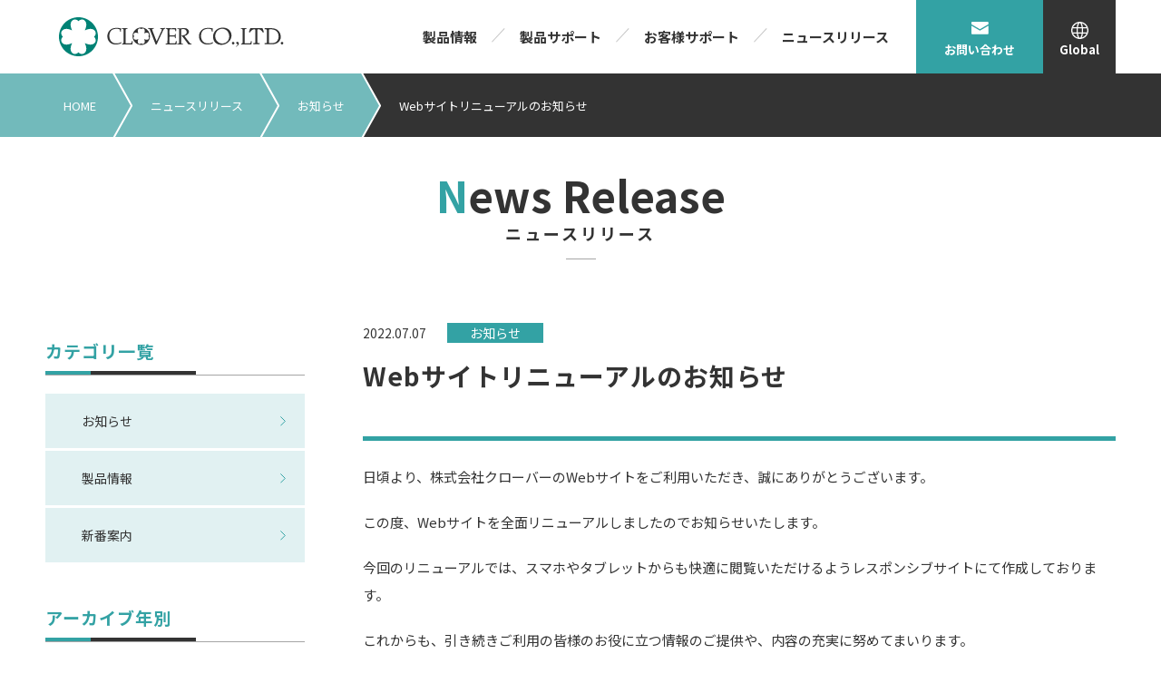

--- FILE ---
content_type: text/html; charset=UTF-8
request_url: https://www.cloverkey.co.jp/web%E3%82%B5%E3%82%A4%E3%83%88%E3%83%AA%E3%83%8B%E3%83%A5%E3%83%BC%E3%82%A2%E3%83%AB%E3%81%AE%E3%81%8A%E7%9F%A5%E3%82%89%E3%81%9B/
body_size: 9238
content:
<!DOCTYPE html>
<html lang="ja">

<head>
	<meta charset="UTF-8">
	<meta http-equiv="X-UA-Compatible" content="IE=edge">
	<meta name="viewport" content="width=device-width, initial-scale=1, maximum-scale=1.0">
	<meta name="format-detection" content="telephone=no">

	<meta name='robots' content='index, follow, max-image-preview:large, max-snippet:-1, max-video-preview:-1' />

	<!-- This site is optimized with the Yoast SEO plugin v19.6.1 - https://yoast.com/wordpress/plugins/seo/ -->
	<title>Webサイトリニューアルのお知らせ | 株式会社クローバー</title>
	<link rel="canonical" href="https://www.cloverkey.co.jp/webサイトリニューアルのお知らせ/" />
	<meta property="og:locale" content="ja_JP" />
	<meta property="og:type" content="article" />
	<meta property="og:title" content="Webサイトリニューアルのお知らせ | 株式会社クローバー" />
	<meta property="og:description" content="日頃より、株式会社クローバーのWebサイトをご利用いただき、誠にありがとうございます。 この度、Webサイトを全面リニューアルしましたのでお知らせいたします。 今回のリニューアルでは、スマホやタブレットからも快適に閲覧い [&hellip;]" />
	<meta property="og:url" content="https://www.cloverkey.co.jp/webサイトリニューアルのお知らせ/" />
	<meta property="og:site_name" content="株式会社クローバー" />
	<meta property="article:published_time" content="2022-07-07T00:30:00+00:00" />
	<meta property="article:modified_time" content="2022-07-07T08:59:23+00:00" />
	<meta property="og:image" content="https://www.cloverkey.co.jp/wp-content/uploads/2022/06/news_notice.png" />
	<meta property="og:image:width" content="436" />
	<meta property="og:image:height" content="308" />
	<meta property="og:image:type" content="image/png" />
	<meta name="author" content="cloverkey_editor" />
	<meta name="twitter:card" content="summary_large_image" />
	<meta name="twitter:label1" content="執筆者" />
	<meta name="twitter:data1" content="cloverkey_editor" />
	<script type="application/ld+json" class="yoast-schema-graph">{"@context":"https://schema.org","@graph":[{"@type":"WebPage","@id":"https://www.cloverkey.co.jp/web%e3%82%b5%e3%82%a4%e3%83%88%e3%83%aa%e3%83%8b%e3%83%a5%e3%83%bc%e3%82%a2%e3%83%ab%e3%81%ae%e3%81%8a%e7%9f%a5%e3%82%89%e3%81%9b/","url":"https://www.cloverkey.co.jp/web%e3%82%b5%e3%82%a4%e3%83%88%e3%83%aa%e3%83%8b%e3%83%a5%e3%83%bc%e3%82%a2%e3%83%ab%e3%81%ae%e3%81%8a%e7%9f%a5%e3%82%89%e3%81%9b/","name":"Webサイトリニューアルのお知らせ | 株式会社クローバー","isPartOf":{"@id":"https://www.cloverkey.co.jp/#website"},"primaryImageOfPage":{"@id":"https://www.cloverkey.co.jp/web%e3%82%b5%e3%82%a4%e3%83%88%e3%83%aa%e3%83%8b%e3%83%a5%e3%83%bc%e3%82%a2%e3%83%ab%e3%81%ae%e3%81%8a%e7%9f%a5%e3%82%89%e3%81%9b/#primaryimage"},"image":{"@id":"https://www.cloverkey.co.jp/web%e3%82%b5%e3%82%a4%e3%83%88%e3%83%aa%e3%83%8b%e3%83%a5%e3%83%bc%e3%82%a2%e3%83%ab%e3%81%ae%e3%81%8a%e7%9f%a5%e3%82%89%e3%81%9b/#primaryimage"},"thumbnailUrl":"https://www.cloverkey.co.jp/wp-content/uploads/2022/06/news_notice.png","datePublished":"2022-07-07T00:30:00+00:00","dateModified":"2022-07-07T08:59:23+00:00","author":{"@id":"https://www.cloverkey.co.jp/#/schema/person/2271f5a04806a4469a6604ddd8d1f605"},"breadcrumb":{"@id":"https://www.cloverkey.co.jp/web%e3%82%b5%e3%82%a4%e3%83%88%e3%83%aa%e3%83%8b%e3%83%a5%e3%83%bc%e3%82%a2%e3%83%ab%e3%81%ae%e3%81%8a%e7%9f%a5%e3%82%89%e3%81%9b/#breadcrumb"},"inLanguage":"ja","potentialAction":[{"@type":"ReadAction","target":["https://www.cloverkey.co.jp/web%e3%82%b5%e3%82%a4%e3%83%88%e3%83%aa%e3%83%8b%e3%83%a5%e3%83%bc%e3%82%a2%e3%83%ab%e3%81%ae%e3%81%8a%e7%9f%a5%e3%82%89%e3%81%9b/"]}]},{"@type":"ImageObject","inLanguage":"ja","@id":"https://www.cloverkey.co.jp/web%e3%82%b5%e3%82%a4%e3%83%88%e3%83%aa%e3%83%8b%e3%83%a5%e3%83%bc%e3%82%a2%e3%83%ab%e3%81%ae%e3%81%8a%e7%9f%a5%e3%82%89%e3%81%9b/#primaryimage","url":"https://www.cloverkey.co.jp/wp-content/uploads/2022/06/news_notice.png","contentUrl":"https://www.cloverkey.co.jp/wp-content/uploads/2022/06/news_notice.png","width":436,"height":308},{"@type":"BreadcrumbList","@id":"https://www.cloverkey.co.jp/web%e3%82%b5%e3%82%a4%e3%83%88%e3%83%aa%e3%83%8b%e3%83%a5%e3%83%bc%e3%82%a2%e3%83%ab%e3%81%ae%e3%81%8a%e7%9f%a5%e3%82%89%e3%81%9b/#breadcrumb","itemListElement":[{"@type":"ListItem","position":1,"name":"ホーム","item":"https://www.cloverkey.co.jp/"},{"@type":"ListItem","position":2,"name":"Webサイトリニューアルのお知らせ"}]},{"@type":"WebSite","@id":"https://www.cloverkey.co.jp/#website","url":"https://www.cloverkey.co.jp/","name":"株式会社クローバー","description":"合鍵とダイヤル錠の株式会社クローバーです。合鍵材料、装飾合鍵材(ファッションキー)、合鍵複製機械(キーマシン)を始め、ロッカー用ダイヤル式番号錠、その他セキュリティ関連製品を企画から設計・製造・販売・メンテナンスサービスまで一貫して行っています。","potentialAction":[{"@type":"SearchAction","target":{"@type":"EntryPoint","urlTemplate":"https://www.cloverkey.co.jp/?s={search_term_string}"},"query-input":"required name=search_term_string"}],"inLanguage":"ja"},{"@type":"Person","@id":"https://www.cloverkey.co.jp/#/schema/person/2271f5a04806a4469a6604ddd8d1f605","name":"cloverkey_editor","image":{"@type":"ImageObject","inLanguage":"ja","@id":"https://www.cloverkey.co.jp/#/schema/person/image/","url":"https://secure.gravatar.com/avatar/d164f1e505c375d1a38fa88b291ca130?s=96&d=mm&r=g","contentUrl":"https://secure.gravatar.com/avatar/d164f1e505c375d1a38fa88b291ca130?s=96&d=mm&r=g","caption":"cloverkey_editor"},"url":"https://www.cloverkey.co.jp/author/cloverkey_editor/"}]}</script>
	<!-- / Yoast SEO plugin. -->


<link rel="alternate" type="application/rss+xml" title="株式会社クローバー &raquo; Webサイトリニューアルのお知らせ のコメントのフィード" href="https://www.cloverkey.co.jp/web%e3%82%b5%e3%82%a4%e3%83%88%e3%83%aa%e3%83%8b%e3%83%a5%e3%83%bc%e3%82%a2%e3%83%ab%e3%81%ae%e3%81%8a%e7%9f%a5%e3%82%89%e3%81%9b/feed/" />
<script type="text/javascript">
window._wpemojiSettings = {"baseUrl":"https:\/\/s.w.org\/images\/core\/emoji\/14.0.0\/72x72\/","ext":".png","svgUrl":"https:\/\/s.w.org\/images\/core\/emoji\/14.0.0\/svg\/","svgExt":".svg","source":{"concatemoji":"https:\/\/www.cloverkey.co.jp\/wp-includes\/js\/wp-emoji-release.min.js?ver=6.1.9"}};
/*! This file is auto-generated */
!function(e,a,t){var n,r,o,i=a.createElement("canvas"),p=i.getContext&&i.getContext("2d");function s(e,t){var a=String.fromCharCode,e=(p.clearRect(0,0,i.width,i.height),p.fillText(a.apply(this,e),0,0),i.toDataURL());return p.clearRect(0,0,i.width,i.height),p.fillText(a.apply(this,t),0,0),e===i.toDataURL()}function c(e){var t=a.createElement("script");t.src=e,t.defer=t.type="text/javascript",a.getElementsByTagName("head")[0].appendChild(t)}for(o=Array("flag","emoji"),t.supports={everything:!0,everythingExceptFlag:!0},r=0;r<o.length;r++)t.supports[o[r]]=function(e){if(p&&p.fillText)switch(p.textBaseline="top",p.font="600 32px Arial",e){case"flag":return s([127987,65039,8205,9895,65039],[127987,65039,8203,9895,65039])?!1:!s([55356,56826,55356,56819],[55356,56826,8203,55356,56819])&&!s([55356,57332,56128,56423,56128,56418,56128,56421,56128,56430,56128,56423,56128,56447],[55356,57332,8203,56128,56423,8203,56128,56418,8203,56128,56421,8203,56128,56430,8203,56128,56423,8203,56128,56447]);case"emoji":return!s([129777,127995,8205,129778,127999],[129777,127995,8203,129778,127999])}return!1}(o[r]),t.supports.everything=t.supports.everything&&t.supports[o[r]],"flag"!==o[r]&&(t.supports.everythingExceptFlag=t.supports.everythingExceptFlag&&t.supports[o[r]]);t.supports.everythingExceptFlag=t.supports.everythingExceptFlag&&!t.supports.flag,t.DOMReady=!1,t.readyCallback=function(){t.DOMReady=!0},t.supports.everything||(n=function(){t.readyCallback()},a.addEventListener?(a.addEventListener("DOMContentLoaded",n,!1),e.addEventListener("load",n,!1)):(e.attachEvent("onload",n),a.attachEvent("onreadystatechange",function(){"complete"===a.readyState&&t.readyCallback()})),(e=t.source||{}).concatemoji?c(e.concatemoji):e.wpemoji&&e.twemoji&&(c(e.twemoji),c(e.wpemoji)))}(window,document,window._wpemojiSettings);
</script>
<style type="text/css">
img.wp-smiley,
img.emoji {
	display: inline !important;
	border: none !important;
	box-shadow: none !important;
	height: 1em !important;
	width: 1em !important;
	margin: 0 0.07em !important;
	vertical-align: -0.1em !important;
	background: none !important;
	padding: 0 !important;
}
</style>
	<link rel='stylesheet' id='wp-block-library-css' href='https://www.cloverkey.co.jp/wp-includes/css/dist/block-library/style.min.css?ver=6.1.9' type='text/css' media='all' />
<link rel='stylesheet' id='classic-theme-styles-css' href='https://www.cloverkey.co.jp/wp-includes/css/classic-themes.min.css?ver=1' type='text/css' media='all' />
<style id='global-styles-inline-css' type='text/css'>
body{--wp--preset--gradient--vivid-cyan-blue-to-vivid-purple: linear-gradient(135deg,rgba(6,147,227,1) 0%,rgb(155,81,224) 100%);--wp--preset--gradient--light-green-cyan-to-vivid-green-cyan: linear-gradient(135deg,rgb(122,220,180) 0%,rgb(0,208,130) 100%);--wp--preset--gradient--luminous-vivid-amber-to-luminous-vivid-orange: linear-gradient(135deg,rgba(252,185,0,1) 0%,rgba(255,105,0,1) 100%);--wp--preset--gradient--luminous-vivid-orange-to-vivid-red: linear-gradient(135deg,rgba(255,105,0,1) 0%,rgb(207,46,46) 100%);--wp--preset--gradient--very-light-gray-to-cyan-bluish-gray: linear-gradient(135deg,rgb(238,238,238) 0%,rgb(169,184,195) 100%);--wp--preset--gradient--cool-to-warm-spectrum: linear-gradient(135deg,rgb(74,234,220) 0%,rgb(151,120,209) 20%,rgb(207,42,186) 40%,rgb(238,44,130) 60%,rgb(251,105,98) 80%,rgb(254,248,76) 100%);--wp--preset--gradient--blush-light-purple: linear-gradient(135deg,rgb(255,206,236) 0%,rgb(152,150,240) 100%);--wp--preset--gradient--blush-bordeaux: linear-gradient(135deg,rgb(254,205,165) 0%,rgb(254,45,45) 50%,rgb(107,0,62) 100%);--wp--preset--gradient--luminous-dusk: linear-gradient(135deg,rgb(255,203,112) 0%,rgb(199,81,192) 50%,rgb(65,88,208) 100%);--wp--preset--gradient--pale-ocean: linear-gradient(135deg,rgb(255,245,203) 0%,rgb(182,227,212) 50%,rgb(51,167,181) 100%);--wp--preset--gradient--electric-grass: linear-gradient(135deg,rgb(202,248,128) 0%,rgb(113,206,126) 100%);--wp--preset--gradient--midnight: linear-gradient(135deg,rgb(2,3,129) 0%,rgb(40,116,252) 100%);--wp--preset--duotone--dark-grayscale: url('#wp-duotone-dark-grayscale');--wp--preset--duotone--grayscale: url('#wp-duotone-grayscale');--wp--preset--duotone--purple-yellow: url('#wp-duotone-purple-yellow');--wp--preset--duotone--blue-red: url('#wp-duotone-blue-red');--wp--preset--duotone--midnight: url('#wp-duotone-midnight');--wp--preset--duotone--magenta-yellow: url('#wp-duotone-magenta-yellow');--wp--preset--duotone--purple-green: url('#wp-duotone-purple-green');--wp--preset--duotone--blue-orange: url('#wp-duotone-blue-orange');--wp--preset--font-size--small: 13px;--wp--preset--font-size--medium: 20px;--wp--preset--font-size--large: 36px;--wp--preset--font-size--x-large: 42px;--wp--preset--spacing--20: 0.44rem;--wp--preset--spacing--30: 0.67rem;--wp--preset--spacing--40: 1rem;--wp--preset--spacing--50: 1.5rem;--wp--preset--spacing--60: 2.25rem;--wp--preset--spacing--70: 3.38rem;--wp--preset--spacing--80: 5.06rem;}:where(.is-layout-flex){gap: 0.5em;}body .is-layout-flow > .alignleft{float: left;margin-inline-start: 0;margin-inline-end: 2em;}body .is-layout-flow > .alignright{float: right;margin-inline-start: 2em;margin-inline-end: 0;}body .is-layout-flow > .aligncenter{margin-left: auto !important;margin-right: auto !important;}body .is-layout-constrained > .alignleft{float: left;margin-inline-start: 0;margin-inline-end: 2em;}body .is-layout-constrained > .alignright{float: right;margin-inline-start: 2em;margin-inline-end: 0;}body .is-layout-constrained > .aligncenter{margin-left: auto !important;margin-right: auto !important;}body .is-layout-constrained > :where(:not(.alignleft):not(.alignright):not(.alignfull)){max-width: var(--wp--style--global--content-size);margin-left: auto !important;margin-right: auto !important;}body .is-layout-constrained > .alignwide{max-width: var(--wp--style--global--wide-size);}body .is-layout-flex{display: flex;}body .is-layout-flex{flex-wrap: wrap;align-items: center;}body .is-layout-flex > *{margin: 0;}:where(.wp-block-columns.is-layout-flex){gap: 2em;}.has-vivid-cyan-blue-to-vivid-purple-gradient-background{background: var(--wp--preset--gradient--vivid-cyan-blue-to-vivid-purple) !important;}.has-light-green-cyan-to-vivid-green-cyan-gradient-background{background: var(--wp--preset--gradient--light-green-cyan-to-vivid-green-cyan) !important;}.has-luminous-vivid-amber-to-luminous-vivid-orange-gradient-background{background: var(--wp--preset--gradient--luminous-vivid-amber-to-luminous-vivid-orange) !important;}.has-luminous-vivid-orange-to-vivid-red-gradient-background{background: var(--wp--preset--gradient--luminous-vivid-orange-to-vivid-red) !important;}.has-very-light-gray-to-cyan-bluish-gray-gradient-background{background: var(--wp--preset--gradient--very-light-gray-to-cyan-bluish-gray) !important;}.has-cool-to-warm-spectrum-gradient-background{background: var(--wp--preset--gradient--cool-to-warm-spectrum) !important;}.has-blush-light-purple-gradient-background{background: var(--wp--preset--gradient--blush-light-purple) !important;}.has-blush-bordeaux-gradient-background{background: var(--wp--preset--gradient--blush-bordeaux) !important;}.has-luminous-dusk-gradient-background{background: var(--wp--preset--gradient--luminous-dusk) !important;}.has-pale-ocean-gradient-background{background: var(--wp--preset--gradient--pale-ocean) !important;}.has-electric-grass-gradient-background{background: var(--wp--preset--gradient--electric-grass) !important;}.has-midnight-gradient-background{background: var(--wp--preset--gradient--midnight) !important;}.has-small-font-size{font-size: var(--wp--preset--font-size--small) !important;}.has-medium-font-size{font-size: var(--wp--preset--font-size--medium) !important;}.has-large-font-size{font-size: var(--wp--preset--font-size--large) !important;}.has-x-large-font-size{font-size: var(--wp--preset--font-size--x-large) !important;}
.wp-block-navigation a:where(:not(.wp-element-button)){color: inherit;}
:where(.wp-block-columns.is-layout-flex){gap: 2em;}
.wp-block-pullquote{font-size: 1.5em;line-height: 1.6;}
</style>
<link rel='stylesheet' id='style-css' href='https://www.cloverkey.co.jp/wp-content/themes/cloverkey/css/style.css?ver=20230405' type='text/css' media='all' />
<script type='text/javascript' src='https://www.cloverkey.co.jp/wp-includes/js/jquery/jquery.min.js?ver=3.6.1' id='jquery-core-js'></script>
<script type='text/javascript' src='https://www.cloverkey.co.jp/wp-includes/js/jquery/jquery-migrate.min.js?ver=3.3.2' id='jquery-migrate-js'></script>
<script type='text/javascript' src='https://www.cloverkey.co.jp/wp-content/themes/cloverkey/js/slick.min.js?ver=1.9.0' id='slick-js'></script>
<script type='text/javascript' src='https://www.cloverkey.co.jp/wp-content/themes/cloverkey/js/common.js?ver=20230323' id='main-js'></script>
<script type='text/javascript' src='https://www.cloverkey.co.jp/wp-content/themes/cloverkey/js/ajaxzip3.js?ver=1.9.0' id='ajaxzip-js'></script>
<link rel="https://api.w.org/" href="https://www.cloverkey.co.jp/wp-json/" /><link rel="alternate" type="application/json" href="https://www.cloverkey.co.jp/wp-json/wp/v2/posts/3698" /><link rel="EditURI" type="application/rsd+xml" title="RSD" href="https://www.cloverkey.co.jp/xmlrpc.php?rsd" />
<link rel="wlwmanifest" type="application/wlwmanifest+xml" href="https://www.cloverkey.co.jp/wp-includes/wlwmanifest.xml" />
<meta name="generator" content="WordPress 6.1.9" />
<link rel='shortlink' href='https://www.cloverkey.co.jp/?p=3698' />
<link rel="alternate" type="application/json+oembed" href="https://www.cloverkey.co.jp/wp-json/oembed/1.0/embed?url=https%3A%2F%2Fwww.cloverkey.co.jp%2Fweb%25e3%2582%25b5%25e3%2582%25a4%25e3%2583%2588%25e3%2583%25aa%25e3%2583%258b%25e3%2583%25a5%25e3%2583%25bc%25e3%2582%25a2%25e3%2583%25ab%25e3%2581%25ae%25e3%2581%258a%25e7%259f%25a5%25e3%2582%2589%25e3%2581%259b%2F" />
<link rel="alternate" type="text/xml+oembed" href="https://www.cloverkey.co.jp/wp-json/oembed/1.0/embed?url=https%3A%2F%2Fwww.cloverkey.co.jp%2Fweb%25e3%2582%25b5%25e3%2582%25a4%25e3%2583%2588%25e3%2583%25aa%25e3%2583%258b%25e3%2583%25a5%25e3%2583%25bc%25e3%2582%25a2%25e3%2583%25ab%25e3%2581%25ae%25e3%2581%258a%25e7%259f%25a5%25e3%2582%2589%25e3%2581%259b%2F&#038;format=xml" />
<link rel="icon" href="https://www.cloverkey.co.jp/wp-content/themes/cloverkey/img/common/favicon.ico?32" sizes="32x32" />
<link rel="icon" href="https://www.cloverkey.co.jp/wp-content/themes/cloverkey/img/common/apple-touch-icon.png?192" sizes="192x192" />
<link rel="apple-touch-icon" href="https://www.cloverkey.co.jp/wp-content/themes/cloverkey/img/common/apple-touch-icon.png?180" />
<meta name="msapplication-TileImage" content="https://www.cloverkey.co.jp/wp-content/themes/cloverkey/img/common/apple-touch-icon.png?270" />

			<!-- Google Tag Manager -->
		<script>(function(w,d,s,l,i){w[l]=w[l]||[];w[l].push({'gtm.start':
					new Date().getTime(),event:'gtm.js'});var f=d.getElementsByTagName(s)[0],
				j=d.createElement(s),dl=l!='dataLayer'?'&l='+l:'';j.async=true;j.src=
				'https://www.googletagmanager.com/gtm.js?id='+i+dl;f.parentNode.insertBefore(j,f);
			})(window,document,'script','dataLayer','GTM-KMGHKFX');</script>
		<!-- End Google Tag Manager -->
	</head>
<body>
<!-- Google Tag Manager (noscript) -->
<noscript><iframe src="https://www.googletagmanager.com/ns.html?id=GTM-KMGHKFX"
height="0" width="0" style="display:none;visibility:hidden"></iframe></noscript>
<!-- End Google Tag Manager (noscript) --><header id="header">
	<div class="inner">
		<section id="header-link">
	<div class="header-logo">
		<a href="/">
			<img class="pc" src="https://www.cloverkey.co.jp/wp-content/themes/cloverkey/img/common/logo.png" alt="株式会社クローバー CLOVER CO.,LTD">
			<img class="sp" src="https://www.cloverkey.co.jp/wp-content/themes/cloverkey/img/common/logo-sp.png" alt="株式会社クローバー CLOVER CO.,LTD">
		</a>
	</div>
	<nav id="main-nav" aria-label="Main" class="pc">
		<ul>
			<li><a href="/products/">製品情報</a></li>
			<li><a href="/productsupport/">製品サポート</a></li>
			<li><a href="/customersupport/">お客様サポート</a></li>
			<li><a href="/news_release/">ニュースリリース</a></li>
			<li class="contact"><a href="/contact-us">お問い合わせ</a></li>
			<li class="global"><a href="/e_corporate/">Global</a></li>
		</ul>
	</nav>

	<!-- SP用 -->
	<div id="main-nav-sp" class="">
		<nav aria-label="Main" class="">
			<ul>
				<li><a href="/products/">製品情報</a></li>
				<li><a href="/productsupport/">製品サポート</a></li>
				<li><a href="/customersupport/">お客様サポート</a></li>
				<li><a href="/news_release/">ニュースリリース</a></li>

				<li><a href="/corporate/">企業情報</a></li>
				<li><a href="/recruit/">採用情報</a></li>
				<li><a href="/privacy/">個人情報保護方針</a></li>
				<li><a href="/siteuse/">サイトご利用にあたって</a></li>
				<li><a href="https://twitter.com/CLOVERKEY_PR" target="_blank">Twitter</a></li>
				<li><a href="https://lin.ee/u3aXAqw" target="_blank">LINE</a></li>

				<li class="contact"><a href="/contact-us"><span>お問い合わせ</span></a></li>
				<li class="global"><a href="/e_corporate/">Global</a></li>
				<li id="nav-toggle2"><span>閉じる</span></li>
			</ul>
		</nav>
	</div>

	<!-- SPメニュー -->
	<div class="sp" id="nav-toggle">
		<div>
			<span></span>
			<span></span>
			<span></span>
		</div>
	</div>
</section>
	</div>

	<section id="breadcrumbs" class="pc">
		<div class="inner">
	<ul>
		<li><a href="https://www.cloverkey.co.jp">HOME</a></li>

		<li><a href="https://www.cloverkey.co.jp/news_release">ニュースリリース</a></li>
		<!-- Breadcrumb NavXT 7.0.2 -->
<li class="taxonomy category"><span property="itemListElement" typeof="ListItem"><a property="item" typeof="WebPage" title="Go to the お知らせ category archives." href="https://www.cloverkey.co.jp/category/news/" class="taxonomy category" ><span property="name">お知らせ</span></a><meta property="position" content="1"></span></li>
<li class="post post-post current-item"><span property="itemListElement" typeof="ListItem"><span property="name" class="post post-post current-item">Webサイトリニューアルのお知らせ</span><meta property="url" content="https://www.cloverkey.co.jp/web%e3%82%b5%e3%82%a4%e3%83%88%e3%83%aa%e3%83%8b%e3%83%a5%e3%83%bc%e3%82%a2%e3%83%ab%e3%81%ae%e3%81%8a%e7%9f%a5%e3%82%89%e3%81%9b/"><meta property="position" content="2"></span></li>
	</ul>
</div>	</section>

</header><main id="news-cate" class="">
	<div class="lower-2nd-pagetitle">
		<h1 class="pagetitle">News Release</h1>
		<p class="catch">ニュースリリース</p>
	</div>
	<div id="news-cont" class="column">

		<!-- メインコンテンツ -->
		<section id="main-content">
			<article id="news-maincont">
				<!-- 2020ニュースリリース -->
				<div class="news-list _pc_mb20 mb10">
					<time class="mr20" datetime="2020-08-00">2022.07.07</time>
					<span class="cate-01 mb0">お知らせ</span>
				</div>
				<h2 class="news-cont-title">Webサイトリニューアルのお知らせ</h2>
				<div class="news-txtcont">
					
<p>日頃より、株式会社クローバーのWebサイトをご利用いただき、誠にありがとうございます。</p>



<p>この度、Webサイトを全面リニューアルしましたのでお知らせいたします。</p>



<p>今回のリニューアルでは、スマホやタブレットからも快適に閲覧いただけるようレスポンシブサイトにて作成しております。</p>



<p>これからも、引き続きご利用の皆様のお役に立つ情報のご提供や、内容の充実に努めてまいります。<br>今後ともご愛顧賜りますようお願い申し上げます。</p>



<p>リニューアルに伴い、各ページのURLが変更になりましたのでブラウザの「お気に入り」「ブックマーク」などに登録されている場合は、新しいページのURLへの登録変更をお願いします。</p>

				</div>
				<div class="mb60 ">
					<a href="/news_release/" class="btn-01 size-s m_auto">一覧に戻る</a>
				</div>
			</article>
		</section>

		<!-- サイドメニュー -->
<section id="side-menu" class="news-menu">
	<h2>カテゴリ一覧</h2>
	<div class="menu-list">
		<ul>
			<li><a href="https://www.cloverkey.co.jp/category/news/">お知らせ</a></li><li><a href="https://www.cloverkey.co.jp/category/product/">製品情報</a></li><li><a href="https://www.cloverkey.co.jp/category/newnumber/">新番案内</a></li>		</ul>
	</div>
	<h2>アーカイブ年別</h2>
	<div class="menu-list">
		<ul>
				<li><a href='https://www.cloverkey.co.jp/2025/'>2025</a></li>
	<li><a href='https://www.cloverkey.co.jp/2024/'>2024</a></li>
	<li><a href='https://www.cloverkey.co.jp/2023/'>2023</a></li>
	<li><a href='https://www.cloverkey.co.jp/2022/'>2022</a></li>
	<li><a href='https://www.cloverkey.co.jp/2021/'>2021</a></li>
		</ul>
	</div>

	
</section>	</div>
</main>

<section class="footer-contact">
    <div class="inner">
        <h3 class="center">お気軽にお問い合わせください</h3>
        <div class="column-2">
            <div> <a href="tel:06-6844-0051" class="tel">06-6844-0051</a>
                <p class="ta_c mt10">受付時間 9：30〜17：30（平日のみ）</p>
            </div>
            <div> <a href="/contact-us/" class="contact">お問い合せフォームへ</a>
                <p class="ta_c mt10">24時間受付</p>
            </div>
        </div>
    </div>
</section>

<footer id="footer">
    <button id="scroll-top"></button>
    <script>
        const scrollTopButton = document.querySelector('#scroll-top');
        scrollTopButton.addEventListener('click', ()=>{
            window.scroll({top:0, behavior:'smooth'});
        });
        window.addEventListener('scroll',()=>{
            if(window.pageYOffset > 400){
                scrollTopButton.style.opacity = '1';
            }else	if(window.pageYOffset < 400){
                scrollTopButton.style.opacity = '0';
            }
        });
	</script>
    <section id="breadcrumbs-footer" class="pc">
            </section>
    <section class="sp-locallink">
                    </section>
    <section id="footer-info">
        <div class="inner">
            <div class="company-info">
                <h2><img src="https://www.cloverkey.co.jp/wp-content/themes/cloverkey/img/common/footer-logo.png" alt="株式会社クローバー"></h2>
                <div class="address">
                    <dl>
                        <dt>本社・工場</dt>
                        <dd>〒561-0807 大阪府豊中市原田中1-2-40</dd>
                        <dd>Tel. 06-6844-2111(代表)</dd>
                    </dl>
                    <dl>
                        <dt>関東営業所</dt>
                        <dd>〒171-0043　東京都豊島区要町3-8-20</dd>
                        <dd>Tel. 03-5995-2111</dd>
                    </dl>
                </div>
            </div>
            <div class="link-box pc">
                <div>
                    <div class="link-block">
                        <dl>
                            <dt><a href="/products/">製品情報</a></dt>
                            <dd><a href="/product_categories/blank/">ブランクキー</a></dd>
                            <dd><a href="/product_categories/fashion/">ファッションキー</a></dd>
                            <dd><a href="/product_categories/keymachine/">キーマシン</a></dd>
                            <dd><a href="/product_categories/silca/">SILCA社製品</a></dd>
                            <dd><a href="/product_categories/leisure/">レジャーロック</a></dd>
                            <dd><a href="/product_categories/goods/">販促品</a></dd>
                            <dd><a href="/product_categories/diallock/">ダイヤル錠</a></dd>
                            <dd><a href="/product_categories/diallock-exchange/">ダイヤル錠の交換</a></dd>
                            <dd><a href="/product_categories/quattro/">クワトロキューブ</a></dd>
                        </dl>
                    </div>
                </div>
                <div>
                    <div class="link-block">
                        <dl>
                            <dt><a href="/productsupport/">製品サポート</a></dt>
							<dd><a href="/productsupport/blank-key/">ブランクキー</a></dd>
							<dd><a href="/productsupport/fashion-key/">ファッションキー</a></dd>
							<dd><a href="/productsupport/key-machine/">キーマシン</a></dd>
							<dd><a href="/productsupport/silca-products/">SILCA 社製品</a></dd>
							<dd><a href="/productsupport/leisure-lock/">レジャーロック</a></dd>
							<dd><a href="/productsupport/promotional-items/">販促品</a></dd>
							<dd><a href="/productsupport/dial-lock/">ダイヤル錠</a></dd>
							<dd><a href="/productsupport/dial-lock_use/">ダイヤル錠ご使用方法</a></dd>
							<dd><a href="/productsupport/dial-lock_drawing/">ダイヤル錠図面</a></dd>
                        </dl>
                    </div>
                    <div class="link-block">
                        <dl>
                            <dt>大切なお客様へ</dt>
                            <dd><a href="/individual/">個人のお客様</a></dd>
                            <dd><a href="/corporation/">法人のお客様</a></dd>
                            <dd><a href="/customersupport/service_opening/">開業・副業をお考えの方</a></dd>
                        </dl>
                    </div>
                </div>
                <div>
                    <div class="link-block">
                        <dl>
                            <dt><a href="/customersupport/">お客様サポート</a></dt>
                            <dd><a href="/customersupport/web/">Webサービス</a></dd>
                            <dd><a href="/customersupport/order/">ご注⽂専⽤サイト</a></dd>
                            <dd><a href="/customersupport/support/">オリジナル支援ツール</a></dd>
                            <dd><a href="/customersupport/keycut/">キーカット講習会</a></dd>
                            <dd><a href="/customersupport/visit_support/">定期巡回訪問</a></dd>
                            <dd><a href="/customersupport/service_opening/">合鍵作製サービスの開業支援</a></dd>
                            <dd><a href="/customersupport/technicalservice/">クローバーテクニカルサービス</a></dd>
                            <dd><a href="/customersupport/maintenance/">シリカメンテナンスサービス</a></dd>
                        </dl>
                    </div>
                    <div class="link-block">
                        <dl>
                            <dt><a href="/news_release/">ニュースリリース</a></dt>
                            <dd><a href="/category/news/">お知らせ</a></dd>
                            <dd><a href="/category/product/">製品情報</a></dd>
                            <dd><a href="/category/newnumber/">新番案内</a></dd>
                        </dl>
                    </div>
                </div>
                <div>
                    <div class="link-block">
                        <dl>
                            <dt><a href="/corporate/">企業情報</a></dt>
                            <dd><a href="/corporate/outline/">会社概要</a></dd>
                            <dd><a href="/corporate/business/">経営理念</a></dd>
                            <dd><a href="/corporate/history/">沿革</a></dd>
                            <dd><a href="/corporate/access/">アクセス</a></dd>
                            <dd><a href="/corporate/calendar/">営業日ご案内</a></dd>
                        </dl>
                    </div>
                    <div class="link-block">
                        <dl>
                            <dt><a href="/recruit/">採⽤情報</a></dt>
                        </dl>
                    </div>
                    <div class="link-block">
                        <dl>
                            <dt><a href="/contact-us/">お問い合わせ</a></dt>
                            <dd><a href="/customersupport/">お客様サポート</a></dd>
                            <dd><a href="/faq/">よくあるご質問</a></dd>
                            <dd><a href="/contact-us/">お問い合わせフォーム</a></dd>
                            <dd><a href="/privacy/">個⼈情報保護⽅針</a></dd>
                            <dd><a href="/siteuse/">サイトご利⽤にあたって</a></dd>
                            <dd><a href="/sitemap/">サイトマップ</a></dd>
                        </dl>
                    </div>
                    <div class="link-block">
                        <dl>
                            <dt>運営SNS</dt>
                            <dd class="sns-link">
                                <a href="https://twitter.com/CLOVERKEY_PR" target="_blank"><img src="https://www.cloverkey.co.jp/wp-content/themes/cloverkey/img/common/icon-twitter.png" class="ツイッター"></a> <a href="https://lin.ee/u3aXAqw" target="_blank"><img src="https://www.cloverkey.co.jp/wp-content/themes/cloverkey/img/common/icon-line.png" class="LINE"></a> </dd>
                        </dl>
                    </div>
                </div>
            </div>
        </div>
    </section>
    <div class="copy">
        <p>Copyright &copy; CLOVER CO.,LTD. All rights reserved.</p>
    </div>
</footer>
<script type='text/javascript' src='https://www.cloverkey.co.jp/wp-content/plugins/page-links-to/dist/new-tab.js?ver=3.3.6' id='page-links-to-js'></script>
</body></html>

--- FILE ---
content_type: text/css
request_url: https://www.cloverkey.co.jp/wp-content/themes/cloverkey/css/style.css?ver=20230405
body_size: 52737
content:
/*!
Theme Name: Kazamidori Development Theme
Theme URI:
Author: カザミドリ
Author URI: https://kzmdr.com/
Description:
Version: 1.0
License:
License URI:
Tags:
Text Domain:
*//*!
 * Bootstrap v4.2.1 (https://getbootstrap.com/)
 * Copyright 2011-2018 The Bootstrap Authors
 * Copyright 2011-2018 Twitter, Inc.
 * Licensed under MIT (https://github.com/twbs/bootstrap/blob/master/LICENSE)
 */@import url("https://fonts.googleapis.com/css2?family=Roboto+Condensed:wght@700&display=swap");@import url("https://fonts.googleapis.com/css2?family=Noto+Sans+JP:wght@400;700&family=Roboto:wght@900&display=swap");:root{--blue: #007bff;--indigo: #6610f2;--purple: #6f42c1;--pink: #e83e8c;--red: #dc3545;--orange: #fd7e14;--yellow: #ffc107;--green: #28a745;--teal: #20c997;--cyan: #17a2b8;--white: #fff;--gray: #6c757d;--gray-dark: #343a40;--primary: #007bff;--secondary: #6c757d;--success: #28a745;--info: #17a2b8;--warning: #ffc107;--danger: #dc3545;--light: #f8f9fa;--dark: #343a40;--breakpoint-xs: 0;--breakpoint-sm: 576px;--breakpoint-md: 768px;--breakpoint-lg: 992px;--breakpoint-xl: 1200px;--font-family-sans-serif: -apple-system, BlinkMacSystemFont, "Segoe UI", Roboto, "Helvetica Neue", Arial, "Noto Sans", sans-serif, "Apple Color Emoji", "Segoe UI Emoji", "Segoe UI Symbol", "Noto Color Emoji";--font-family-monospace: SFMono-Regular, Menlo, Monaco, Consolas, "Liberation Mono", "Courier New", monospace}*,*::before,*::after{box-sizing:border-box}html{font-family:sans-serif;line-height:1.15;-webkit-text-size-adjust:100%;-webkit-tap-highlight-color:rgba(0,0,0,0)}article,aside,figcaption,figure,footer,header,hgroup,main,nav,section{display:block}body{margin:0;font-family:-apple-system,BlinkMacSystemFont,"Segoe UI",Roboto,"Helvetica Neue",Arial,"Noto Sans",sans-serif,"Apple Color Emoji","Segoe UI Emoji","Segoe UI Symbol","Noto Color Emoji";font-size:1rem;font-weight:400;line-height:1.6;color:#212529;text-align:left;background-color:#fff}[tabindex="-1"]:focus{outline:0 !important}hr{box-sizing:content-box;height:0;overflow:visible}h1,h2,h3,h4,h5,h6{margin-top:0;margin-bottom:.5rem}p{margin-top:0;margin-bottom:1.6rem}abbr[title],abbr[data-original-title]{text-decoration:underline;text-decoration:underline dotted;cursor:help;border-bottom:0;text-decoration-skip-ink:none}address{margin-bottom:1rem;font-style:normal;line-height:inherit}ol,ul,dl{margin-top:0;margin-bottom:1rem}ol ol,ul ul,ol ul,ul ol{margin-bottom:0}dt{font-weight:700}dd{margin-bottom:.5rem;margin-left:0}blockquote{margin:0 0 1rem}b,strong{font-weight:bolder}small{font-size:80%}sub,sup{position:relative;font-size:75%;line-height:0;vertical-align:baseline}sub{bottom:-.25em}sup{top:-.5em}a{color:#007bff;text-decoration:none;background-color:transparent}a:hover{color:#0056b3;text-decoration:underline}a:not([href]):not([tabindex]){color:inherit;text-decoration:none}a:not([href]):not([tabindex]):hover,a:not([href]):not([tabindex]):focus{color:inherit;text-decoration:none}a:not([href]):not([tabindex]):focus{outline:0}pre,code,kbd,samp{font-family:SFMono-Regular,Menlo,Monaco,Consolas,"Liberation Mono","Courier New",monospace;font-size:1em}pre{margin-top:0;margin-bottom:1rem;overflow:auto}figure{margin:0 0 1rem}img{vertical-align:middle;border-style:none}svg{overflow:hidden;vertical-align:middle}table{border-collapse:collapse}caption{padding-top:.75rem;padding-bottom:.75rem;color:#6c757d;text-align:left;caption-side:bottom}th{text-align:inherit}label{display:inline-block;margin-bottom:.5rem}button{border-radius:0}button:focus{outline:1px dotted;outline:5px auto -webkit-focus-ring-color}input,button,select,optgroup,textarea{margin:0;font-family:inherit;font-size:inherit;line-height:inherit}button,input{overflow:visible}button,select{text-transform:none}button,[type="button"],[type="reset"],[type="submit"]{-webkit-appearance:button}button::-moz-focus-inner,[type="button"]::-moz-focus-inner,[type="reset"]::-moz-focus-inner,[type="submit"]::-moz-focus-inner{padding:0;border-style:none}input[type="radio"],input[type="checkbox"]{box-sizing:border-box;padding:0}input[type="date"],input[type="time"],input[type="datetime-local"],input[type="month"]{-webkit-appearance:listbox}textarea{overflow:auto;resize:vertical}fieldset{min-width:0;padding:0;margin:0;border:0}legend{display:block;width:100%;max-width:100%;padding:0;margin-bottom:.5rem;font-size:1.5rem;line-height:inherit;color:inherit;white-space:normal}progress{vertical-align:baseline}[type="number"]::-webkit-inner-spin-button,[type="number"]::-webkit-outer-spin-button{height:auto}[type="search"]{outline-offset:-2px;-webkit-appearance:none}[type="search"]::-webkit-search-decoration{-webkit-appearance:none}::-webkit-file-upload-button{font:inherit;-webkit-appearance:button}output{display:inline-block}summary{display:list-item;cursor:pointer}template{display:none}[hidden]{display:none !important}h1,h2,h3,h4,h5,h6,.h1,.h2,.h3,.h4,.h5,.h6{margin-bottom:.5rem;font-family:inherit;font-weight:500;line-height:1.2;color:inherit}h1,.h1{font-size:2.5rem}h2,.h2{font-size:2rem}h3,.h3{font-size:1.75rem}h4,.h4{font-size:1.5rem}h5,.h5{font-size:1.25rem}h6,.h6{font-size:.75rem}.lead{font-size:1.25rem;font-weight:300}.display-1{font-size:6rem;font-weight:300;line-height:1.2}.display-2{font-size:5.5rem;font-weight:300;line-height:1.2}.display-3{font-size:4.5rem;font-weight:300;line-height:1.2}.display-4{font-size:3.5rem;font-weight:300;line-height:1.2}hr{margin-top:1rem;margin-bottom:1rem;border:0;border-top:1px solid rgba(0,0,0,0.1)}small,.small{font-size:80%;font-weight:400}mark,.mark{padding:.2em;background-color:#fcf8e3}.list-unstyled{padding-left:0;list-style:none}.list-inline{padding-left:0;list-style:none}.list-inline-item{display:inline-block}.list-inline-item:not(:last-child){margin-right:.5rem}.initialism{font-size:90%;text-transform:uppercase}.blockquote{margin-bottom:1rem;font-size:1.25rem}.blockquote-footer{display:block;font-size:80%;color:#6c757d}.blockquote-footer::before{content:"\2014\00A0"}.img-fluid{max-width:100%;height:auto}.img-thumbnail{padding:.25rem;background-color:#fff;border:1px solid #dee2e6;border-radius:.25rem;max-width:100%;height:auto}.figure{display:inline-block}.figure-img{margin-bottom:.5rem;line-height:1}.figure-caption{font-size:90%;color:#6c757d}code{font-size:87.5%;color:#e83e8c;word-break:break-word}a>code{color:inherit}kbd{padding:.2rem .4rem;font-size:87.5%;color:#fff;background-color:#212529;border-radius:.2rem}kbd kbd{padding:0;font-size:100%;font-weight:700}pre{display:block;font-size:87.5%;color:#212529}pre code{font-size:inherit;color:inherit;word-break:normal}.pre-scrollable{max-height:340px;overflow-y:scroll}.container{width:100%;padding-right:8px;padding-left:8px;margin-right:auto;margin-left:auto}@media (min-width: 576px){.container{max-width:540px}}@media (min-width: 768px){.container{max-width:720px}}@media (min-width: 992px){.container{max-width:960px}}@media (min-width: 1200px){.container{max-width:1140px}}.container-fluid{width:100%;padding-right:8px;padding-left:8px;margin-right:auto;margin-left:auto}.row{display:flex;flex-wrap:wrap;margin-right:-8px;margin-left:-8px}.no-gutters{margin-right:0;margin-left:0}.no-gutters>.col,.no-gutters>[class*="col-"]{padding-right:0;padding-left:0}.col-xl,.col-xl-auto,.col-xl-12,.col-xl-11,.col-xl-10,.col-xl-9,.col-xl-8,.col-xl-7,.col-xl-6,.col-xl-5,.col-xl-4,.col-xl-3,.col-xl-2,.col-xl-1,.col-lg,.col-lg-auto,.col-lg-12,.col-lg-11,.col-lg-10,.col-lg-9,.col-lg-8,.col-lg-7,.col-lg-6,.col-lg-5,.col-lg-4,.col-lg-3,.col-lg-2,.col-lg-1,.col-md,.col-md-auto,.col-md-12,.col-md-11,.col-md-10,.col-md-9,.col-md-8,.col-md-7,.col-md-6,.col-md-5,.col-md-4,.col-md-3,.col-md-2,.col-md-1,.col-sm,.col-sm-auto,.col-sm-12,.col-sm-11,.col-sm-10,.col-sm-9,.col-sm-8,.col-sm-7,.col-sm-6,.col-sm-5,.col-sm-4,.col-sm-3,.col-sm-2,.col-sm-1,.col,.col-auto,.col-12,.col-11,.col-10,.col-9,.col-8,.col-7,.col-6,.col-5,.col-4,.col-3,.col-2,.col-1{position:relative;width:100%;padding-right:8px;padding-left:8px}.col{flex-basis:0;flex-grow:1;max-width:100%}.col-auto{flex:0 0 auto;width:auto;max-width:100%}.col-1{flex:0 0 8.3333333333%;max-width:8.3333333333%}.col-2{flex:0 0 16.6666666667%;max-width:16.6666666667%}.col-3{flex:0 0 25%;max-width:25%}.col-4{flex:0 0 33.3333333333%;max-width:33.3333333333%}.col-5{flex:0 0 41.6666666667%;max-width:41.6666666667%}.col-6{flex:0 0 50%;max-width:50%}.col-7{flex:0 0 58.3333333333%;max-width:58.3333333333%}.col-8{flex:0 0 66.6666666667%;max-width:66.6666666667%}.col-9{flex:0 0 75%;max-width:75%}.col-10{flex:0 0 83.3333333333%;max-width:83.3333333333%}.col-11{flex:0 0 91.6666666667%;max-width:91.6666666667%}.col-12{flex:0 0 100%;max-width:100%}.order-first{order:-1}.order-last{order:13}.order-0{order:0}.order-1{order:1}.order-2{order:2}.order-3{order:3}.order-4{order:4}.order-5{order:5}.order-6{order:6}.order-7{order:7}.order-8{order:8}.order-9{order:9}.order-10{order:10}.order-11{order:11}.order-12{order:12}.offset-1{margin-left:8.3333333333%}.offset-2{margin-left:16.6666666667%}.offset-3{margin-left:25%}.offset-4{margin-left:33.3333333333%}.offset-5{margin-left:41.6666666667%}.offset-6{margin-left:50%}.offset-7{margin-left:58.3333333333%}.offset-8{margin-left:66.6666666667%}.offset-9{margin-left:75%}.offset-10{margin-left:83.3333333333%}.offset-11{margin-left:91.6666666667%}@media (min-width: 576px){.col-sm{flex-basis:0;flex-grow:1;max-width:100%}.col-sm-auto{flex:0 0 auto;width:auto;max-width:100%}.col-sm-1{flex:0 0 8.3333333333%;max-width:8.3333333333%}.col-sm-2{flex:0 0 16.6666666667%;max-width:16.6666666667%}.col-sm-3{flex:0 0 25%;max-width:25%}.col-sm-4{flex:0 0 33.3333333333%;max-width:33.3333333333%}.col-sm-5{flex:0 0 41.6666666667%;max-width:41.6666666667%}.col-sm-6{flex:0 0 50%;max-width:50%}.col-sm-7{flex:0 0 58.3333333333%;max-width:58.3333333333%}.col-sm-8{flex:0 0 66.6666666667%;max-width:66.6666666667%}.col-sm-9{flex:0 0 75%;max-width:75%}.col-sm-10{flex:0 0 83.3333333333%;max-width:83.3333333333%}.col-sm-11{flex:0 0 91.6666666667%;max-width:91.6666666667%}.col-sm-12{flex:0 0 100%;max-width:100%}.order-sm-first{order:-1}.order-sm-last{order:13}.order-sm-0{order:0}.order-sm-1{order:1}.order-sm-2{order:2}.order-sm-3{order:3}.order-sm-4{order:4}.order-sm-5{order:5}.order-sm-6{order:6}.order-sm-7{order:7}.order-sm-8{order:8}.order-sm-9{order:9}.order-sm-10{order:10}.order-sm-11{order:11}.order-sm-12{order:12}.offset-sm-0{margin-left:0}.offset-sm-1{margin-left:8.3333333333%}.offset-sm-2{margin-left:16.6666666667%}.offset-sm-3{margin-left:25%}.offset-sm-4{margin-left:33.3333333333%}.offset-sm-5{margin-left:41.6666666667%}.offset-sm-6{margin-left:50%}.offset-sm-7{margin-left:58.3333333333%}.offset-sm-8{margin-left:66.6666666667%}.offset-sm-9{margin-left:75%}.offset-sm-10{margin-left:83.3333333333%}.offset-sm-11{margin-left:91.6666666667%}}@media (min-width: 768px){.col-md{flex-basis:0;flex-grow:1;max-width:100%}.col-md-auto{flex:0 0 auto;width:auto;max-width:100%}.col-md-1{flex:0 0 8.3333333333%;max-width:8.3333333333%}.col-md-2{flex:0 0 16.6666666667%;max-width:16.6666666667%}.col-md-3{flex:0 0 25%;max-width:25%}.col-md-4{flex:0 0 33.3333333333%;max-width:33.3333333333%}.col-md-5{flex:0 0 41.6666666667%;max-width:41.6666666667%}.col-md-6{flex:0 0 50%;max-width:50%}.col-md-7{flex:0 0 58.3333333333%;max-width:58.3333333333%}.col-md-8{flex:0 0 66.6666666667%;max-width:66.6666666667%}.col-md-9{flex:0 0 75%;max-width:75%}.col-md-10{flex:0 0 83.3333333333%;max-width:83.3333333333%}.col-md-11{flex:0 0 91.6666666667%;max-width:91.6666666667%}.col-md-12{flex:0 0 100%;max-width:100%}.order-md-first{order:-1}.order-md-last{order:13}.order-md-0{order:0}.order-md-1{order:1}.order-md-2{order:2}.order-md-3{order:3}.order-md-4{order:4}.order-md-5{order:5}.order-md-6{order:6}.order-md-7{order:7}.order-md-8{order:8}.order-md-9{order:9}.order-md-10{order:10}.order-md-11{order:11}.order-md-12{order:12}.offset-md-0{margin-left:0}.offset-md-1{margin-left:8.3333333333%}.offset-md-2{margin-left:16.6666666667%}.offset-md-3{margin-left:25%}.offset-md-4{margin-left:33.3333333333%}.offset-md-5{margin-left:41.6666666667%}.offset-md-6{margin-left:50%}.offset-md-7{margin-left:58.3333333333%}.offset-md-8{margin-left:66.6666666667%}.offset-md-9{margin-left:75%}.offset-md-10{margin-left:83.3333333333%}.offset-md-11{margin-left:91.6666666667%}}@media (min-width: 992px){.col-lg{flex-basis:0;flex-grow:1;max-width:100%}.col-lg-auto{flex:0 0 auto;width:auto;max-width:100%}.col-lg-1{flex:0 0 8.3333333333%;max-width:8.3333333333%}.col-lg-2{flex:0 0 16.6666666667%;max-width:16.6666666667%}.col-lg-3{flex:0 0 25%;max-width:25%}.col-lg-4{flex:0 0 33.3333333333%;max-width:33.3333333333%}.col-lg-5{flex:0 0 41.6666666667%;max-width:41.6666666667%}.col-lg-6{flex:0 0 50%;max-width:50%}.col-lg-7{flex:0 0 58.3333333333%;max-width:58.3333333333%}.col-lg-8{flex:0 0 66.6666666667%;max-width:66.6666666667%}.col-lg-9{flex:0 0 75%;max-width:75%}.col-lg-10{flex:0 0 83.3333333333%;max-width:83.3333333333%}.col-lg-11{flex:0 0 91.6666666667%;max-width:91.6666666667%}.col-lg-12{flex:0 0 100%;max-width:100%}.order-lg-first{order:-1}.order-lg-last{order:13}.order-lg-0{order:0}.order-lg-1{order:1}.order-lg-2{order:2}.order-lg-3{order:3}.order-lg-4{order:4}.order-lg-5{order:5}.order-lg-6{order:6}.order-lg-7{order:7}.order-lg-8{order:8}.order-lg-9{order:9}.order-lg-10{order:10}.order-lg-11{order:11}.order-lg-12{order:12}.offset-lg-0{margin-left:0}.offset-lg-1{margin-left:8.3333333333%}.offset-lg-2{margin-left:16.6666666667%}.offset-lg-3{margin-left:25%}.offset-lg-4{margin-left:33.3333333333%}.offset-lg-5{margin-left:41.6666666667%}.offset-lg-6{margin-left:50%}.offset-lg-7{margin-left:58.3333333333%}.offset-lg-8{margin-left:66.6666666667%}.offset-lg-9{margin-left:75%}.offset-lg-10{margin-left:83.3333333333%}.offset-lg-11{margin-left:91.6666666667%}}@media (min-width: 1200px){.col-xl{flex-basis:0;flex-grow:1;max-width:100%}.col-xl-auto{flex:0 0 auto;width:auto;max-width:100%}.col-xl-1{flex:0 0 8.3333333333%;max-width:8.3333333333%}.col-xl-2{flex:0 0 16.6666666667%;max-width:16.6666666667%}.col-xl-3{flex:0 0 25%;max-width:25%}.col-xl-4{flex:0 0 33.3333333333%;max-width:33.3333333333%}.col-xl-5{flex:0 0 41.6666666667%;max-width:41.6666666667%}.col-xl-6{flex:0 0 50%;max-width:50%}.col-xl-7{flex:0 0 58.3333333333%;max-width:58.3333333333%}.col-xl-8{flex:0 0 66.6666666667%;max-width:66.6666666667%}.col-xl-9{flex:0 0 75%;max-width:75%}.col-xl-10{flex:0 0 83.3333333333%;max-width:83.3333333333%}.col-xl-11{flex:0 0 91.6666666667%;max-width:91.6666666667%}.col-xl-12{flex:0 0 100%;max-width:100%}.order-xl-first{order:-1}.order-xl-last{order:13}.order-xl-0{order:0}.order-xl-1{order:1}.order-xl-2{order:2}.order-xl-3{order:3}.order-xl-4{order:4}.order-xl-5{order:5}.order-xl-6{order:6}.order-xl-7{order:7}.order-xl-8{order:8}.order-xl-9{order:9}.order-xl-10{order:10}.order-xl-11{order:11}.order-xl-12{order:12}.offset-xl-0{margin-left:0}.offset-xl-1{margin-left:8.3333333333%}.offset-xl-2{margin-left:16.6666666667%}.offset-xl-3{margin-left:25%}.offset-xl-4{margin-left:33.3333333333%}.offset-xl-5{margin-left:41.6666666667%}.offset-xl-6{margin-left:50%}.offset-xl-7{margin-left:58.3333333333%}.offset-xl-8{margin-left:66.6666666667%}.offset-xl-9{margin-left:75%}.offset-xl-10{margin-left:83.3333333333%}.offset-xl-11{margin-left:91.6666666667%}}.table{width:100%;margin-bottom:1rem;background-color:rgba(0,0,0,0)}.table th,.table td{padding:.75rem;vertical-align:top;border-top:1px solid #dee2e6}.table thead th{vertical-align:bottom;border-bottom:2px solid #dee2e6}.table tbody+tbody{border-top:2px solid #dee2e6}.table .table{background-color:#fff}.table-sm th,.table-sm td{padding:.3rem}.table-bordered{border:1px solid #dee2e6}.table-bordered th,.table-bordered td{border:1px solid #dee2e6}.table-bordered thead th,.table-bordered thead td{border-bottom-width:2px}.table-borderless th,.table-borderless td,.table-borderless thead th,.table-borderless tbody+tbody{border:0}.table-striped tbody tr:nth-of-type(odd){background-color:rgba(0,0,0,0.05)}.table-hover tbody tr:hover{background-color:rgba(0,0,0,0.075)}.table-primary,.table-primary>th,.table-primary>td{background-color:#b8daff}.table-primary th,.table-primary td,.table-primary thead th,.table-primary tbody+tbody{border-color:#7abaff}.table-hover .table-primary:hover{background-color:#9fcdff}.table-hover .table-primary:hover>td,.table-hover .table-primary:hover>th{background-color:#9fcdff}.table-secondary,.table-secondary>th,.table-secondary>td{background-color:#d6d8db}.table-secondary th,.table-secondary td,.table-secondary thead th,.table-secondary tbody+tbody{border-color:#b3b7bb}.table-hover .table-secondary:hover{background-color:#c8cbcf}.table-hover .table-secondary:hover>td,.table-hover .table-secondary:hover>th{background-color:#c8cbcf}.table-success,.table-success>th,.table-success>td{background-color:#c3e6cb}.table-success th,.table-success td,.table-success thead th,.table-success tbody+tbody{border-color:#8fd19e}.table-hover .table-success:hover{background-color:#b1dfbb}.table-hover .table-success:hover>td,.table-hover .table-success:hover>th{background-color:#b1dfbb}.table-info,.table-info>th,.table-info>td{background-color:#bee5eb}.table-info th,.table-info td,.table-info thead th,.table-info tbody+tbody{border-color:#86cfda}.table-hover .table-info:hover{background-color:#abdde5}.table-hover .table-info:hover>td,.table-hover .table-info:hover>th{background-color:#abdde5}.table-warning,.table-warning>th,.table-warning>td{background-color:#ffeeba}.table-warning th,.table-warning td,.table-warning thead th,.table-warning tbody+tbody{border-color:#ffdf7e}.table-hover .table-warning:hover{background-color:#ffe8a1}.table-hover .table-warning:hover>td,.table-hover .table-warning:hover>th{background-color:#ffe8a1}.table-danger,.table-danger>th,.table-danger>td{background-color:#f5c6cb}.table-danger th,.table-danger td,.table-danger thead th,.table-danger tbody+tbody{border-color:#ed969e}.table-hover .table-danger:hover{background-color:#f1b0b7}.table-hover .table-danger:hover>td,.table-hover .table-danger:hover>th{background-color:#f1b0b7}.table-light,.table-light>th,.table-light>td{background-color:#fdfdfe}.table-light th,.table-light td,.table-light thead th,.table-light tbody+tbody{border-color:#fbfcfc}.table-hover .table-light:hover{background-color:#ececf6}.table-hover .table-light:hover>td,.table-hover .table-light:hover>th{background-color:#ececf6}.table-dark,.table-dark>th,.table-dark>td{background-color:#c6c8ca}.table-dark th,.table-dark td,.table-dark thead th,.table-dark tbody+tbody{border-color:#95999c}.table-hover .table-dark:hover{background-color:#b9bbbe}.table-hover .table-dark:hover>td,.table-hover .table-dark:hover>th{background-color:#b9bbbe}.table-active,.table-active>th,.table-active>td{background-color:rgba(0,0,0,0.075)}.table-hover .table-active:hover{background-color:rgba(0,0,0,0.075)}.table-hover .table-active:hover>td,.table-hover .table-active:hover>th{background-color:rgba(0,0,0,0.075)}.table .thead-dark th{color:#fff;background-color:#212529;border-color:#32383e}.table .thead-light th{color:#495057;background-color:#e9ecef;border-color:#dee2e6}.table-dark{color:#fff;background-color:#212529}.table-dark th,.table-dark td,.table-dark thead th{border-color:#32383e}.table-dark.table-bordered{border:0}.table-dark.table-striped tbody tr:nth-of-type(odd){background-color:rgba(255,255,255,0.05)}.table-dark.table-hover tbody tr:hover{background-color:rgba(255,255,255,0.075)}@media (max-width: 575.98px){.table-responsive-sm{display:block;width:100%;overflow-x:auto;-webkit-overflow-scrolling:touch;-ms-overflow-style:-ms-autohiding-scrollbar}.table-responsive-sm>.table-bordered{border:0}}@media (max-width: 767.98px){.table-responsive-md{display:block;width:100%;overflow-x:auto;-webkit-overflow-scrolling:touch;-ms-overflow-style:-ms-autohiding-scrollbar}.table-responsive-md>.table-bordered{border:0}}@media (max-width: 991.98px){.table-responsive-lg{display:block;width:100%;overflow-x:auto;-webkit-overflow-scrolling:touch;-ms-overflow-style:-ms-autohiding-scrollbar}.table-responsive-lg>.table-bordered{border:0}}@media (max-width: 1199.98px){.table-responsive-xl{display:block;width:100%;overflow-x:auto;-webkit-overflow-scrolling:touch;-ms-overflow-style:-ms-autohiding-scrollbar}.table-responsive-xl>.table-bordered{border:0}}.table-responsive{display:block;width:100%;overflow-x:auto;-webkit-overflow-scrolling:touch;-ms-overflow-style:-ms-autohiding-scrollbar}.table-responsive>.table-bordered{border:0}.form-control{display:block;width:100%;height:calc(2.35rem + 2px);padding:.375rem .75rem;font-size:1rem;font-weight:400;line-height:1.6;color:#495057;background-color:#fff;background-clip:padding-box;border:1px solid #ced4da;border-radius:.25rem;transition:border-color 0.15s ease-in-out,box-shadow 0.15s ease-in-out}@media screen and (prefers-reduced-motion: reduce){.form-control{transition:none}}.form-control::-ms-expand{background-color:transparent;border:0}.form-control:focus{color:#495057;background-color:#fff;border-color:#80bdff;outline:0;box-shadow:0 0 0 .2rem rgba(0,123,255,0.25)}.form-control::placeholder{color:#6c757d;opacity:1}.form-control:disabled,.form-control[readonly]{background-color:#e9ecef;opacity:1}select.form-control:focus::-ms-value{color:#495057;background-color:#fff}.form-control-file,.form-control-range{display:block;width:100%}.col-form-label{padding-top:calc(.375rem + 1px);padding-bottom:calc(.375rem + 1px);margin-bottom:0;font-size:inherit;line-height:1.6}.col-form-label-lg{padding-top:calc(.5rem + 1px);padding-bottom:calc(.5rem + 1px);font-size:1.25rem;line-height:1.5}.col-form-label-sm{padding-top:calc(.25rem + 1px);padding-bottom:calc(.25rem + 1px);font-size:.875rem;line-height:1.5}.form-control-plaintext{display:block;width:100%;padding-top:.375rem;padding-bottom:.375rem;margin-bottom:0;line-height:1.6;color:#212529;background-color:transparent;border:solid transparent;border-width:1px 0}.form-control-plaintext.form-control-sm,.form-control-plaintext.form-control-lg{padding-right:0;padding-left:0}.form-control-sm{height:calc(1.8125rem + 2px);padding:.25rem .5rem;font-size:.875rem;line-height:1.5;border-radius:.2rem}.form-control-lg{height:calc(2.875rem + 2px);padding:.5rem 1rem;font-size:1.25rem;line-height:1.5;border-radius:.3rem}select.form-control[size],select.form-control[multiple]{height:auto}textarea.form-control{height:auto}.form-group{margin-bottom:1rem}.form-text{display:block;margin-top:.25rem}.form-row{display:flex;flex-wrap:wrap;margin-right:-5px;margin-left:-5px}.form-row>.col,.form-row>[class*="col-"]{padding-right:5px;padding-left:5px}.form-check{position:relative;display:block;padding-left:1.25rem}.form-check-input{position:absolute;margin-top:.3rem;margin-left:-1.25rem}.form-check-input:disabled~.form-check-label{color:#6c757d}.form-check-label{margin-bottom:0}.form-check-inline{display:inline-flex;align-items:center;padding-left:0;margin-right:.75rem}.form-check-inline .form-check-input{position:static;margin-top:0;margin-right:.3125rem;margin-left:0}.valid-feedback{display:none;width:100%;margin-top:.25rem;font-size:80%;color:#28a745}.valid-tooltip{position:absolute;top:100%;z-index:5;display:none;max-width:100%;padding:.25rem .5rem;margin-top:.1rem;font-size:.875rem;line-height:1.6;color:#fff;background-color:rgba(40,167,69,0.9);border-radius:.25rem}.was-validated .form-control:valid,.form-control.is-valid{border-color:#28a745;padding-right:2.35rem;background-repeat:no-repeat;background-position:center right calc(2.35rem / 4);background-size:calc(2.35rem / 2) calc(2.35rem / 2);background-image:url("data:image/svg+xml,%3csvg xmlns='http://www.w3.org/2000/svg' viewBox='0 0 8 8'%3e%3cpath fill='%2328a745' d='M2.3 6.73L.6 4.53c-.4-1.04.46-1.4 1.1-.8l1.1 1.4 3.4-3.8c.6-.63 1.6-.27 1.2.7l-4 4.6c-.43.5-.8.4-1.1.1z'/%3e%3c/svg%3e")}.was-validated .form-control:valid:focus,.form-control.is-valid:focus{border-color:#28a745;box-shadow:0 0 0 .2rem rgba(40,167,69,0.25)}.was-validated .form-control:valid~.valid-feedback,.was-validated .form-control:valid~.valid-tooltip,.form-control.is-valid~.valid-feedback,.form-control.is-valid~.valid-tooltip{display:block}.was-validated textarea.form-control:valid,textarea.form-control.is-valid{padding-right:2.35rem;background-position:top calc(2.35rem / 4) right calc(2.35rem / 4)}.was-validated .custom-select:valid,.custom-select.is-valid{border-color:#28a745;padding-right:3.5125rem;background:url("data:image/svg+xml,%3csvg xmlns='http://www.w3.org/2000/svg' viewBox='0 0 4 5'%3e%3cpath fill='%23343a40' d='M2 0L0 2h4zm0 5L0 3h4z'/%3e%3c/svg%3e") no-repeat right .75rem center/8px 10px,url("data:image/svg+xml,%3csvg xmlns='http://www.w3.org/2000/svg' viewBox='0 0 8 8'%3e%3cpath fill='%2328a745' d='M2.3 6.73L.6 4.53c-.4-1.04.46-1.4 1.1-.8l1.1 1.4 3.4-3.8c.6-.63 1.6-.27 1.2.7l-4 4.6c-.43.5-.8.4-1.1.1z'/%3e%3c/svg%3e") no-repeat center right 1.75rem/1.175rem 1.175rem}.was-validated .custom-select:valid:focus,.custom-select.is-valid:focus{border-color:#28a745;box-shadow:0 0 0 .2rem rgba(40,167,69,0.25)}.was-validated .custom-select:valid~.valid-feedback,.was-validated .custom-select:valid~.valid-tooltip,.custom-select.is-valid~.valid-feedback,.custom-select.is-valid~.valid-tooltip{display:block}.was-validated .form-control-file:valid~.valid-feedback,.was-validated .form-control-file:valid~.valid-tooltip,.form-control-file.is-valid~.valid-feedback,.form-control-file.is-valid~.valid-tooltip{display:block}.was-validated .form-check-input:valid~.form-check-label,.form-check-input.is-valid~.form-check-label{color:#28a745}.was-validated .form-check-input:valid~.valid-feedback,.was-validated .form-check-input:valid~.valid-tooltip,.form-check-input.is-valid~.valid-feedback,.form-check-input.is-valid~.valid-tooltip{display:block}.was-validated .custom-control-input:valid~.custom-control-label,.custom-control-input.is-valid~.custom-control-label{color:#28a745}.was-validated .custom-control-input:valid~.custom-control-label::before,.custom-control-input.is-valid~.custom-control-label::before{border-color:#28a745}.was-validated .custom-control-input:valid~.valid-feedback,.was-validated .custom-control-input:valid~.valid-tooltip,.custom-control-input.is-valid~.valid-feedback,.custom-control-input.is-valid~.valid-tooltip{display:block}.was-validated .custom-control-input:valid:checked~.custom-control-label::before,.custom-control-input.is-valid:checked~.custom-control-label::before{border-color:#34ce57;background-color:#34ce57}.was-validated .custom-control-input:valid:focus~.custom-control-label::before,.custom-control-input.is-valid:focus~.custom-control-label::before{box-shadow:0 0 0 .2rem rgba(40,167,69,0.25)}.was-validated .custom-control-input:valid:focus:not(:checked)~.custom-control-label::before,.custom-control-input.is-valid:focus:not(:checked)~.custom-control-label::before{border-color:#28a745}.was-validated .custom-file-input:valid~.custom-file-label,.custom-file-input.is-valid~.custom-file-label{border-color:#28a745}.was-validated .custom-file-input:valid~.valid-feedback,.was-validated .custom-file-input:valid~.valid-tooltip,.custom-file-input.is-valid~.valid-feedback,.custom-file-input.is-valid~.valid-tooltip{display:block}.was-validated .custom-file-input:valid:focus~.custom-file-label,.custom-file-input.is-valid:focus~.custom-file-label{border-color:#28a745;box-shadow:0 0 0 .2rem rgba(40,167,69,0.25)}.invalid-feedback{display:none;width:100%;margin-top:.25rem;font-size:80%;color:#dc3545}.invalid-tooltip{position:absolute;top:100%;z-index:5;display:none;max-width:100%;padding:.25rem .5rem;margin-top:.1rem;font-size:.875rem;line-height:1.6;color:#fff;background-color:rgba(220,53,69,0.9);border-radius:.25rem}.was-validated .form-control:invalid,.form-control.is-invalid{border-color:#dc3545;padding-right:2.35rem;background-repeat:no-repeat;background-position:center right calc(2.35rem / 4);background-size:calc(2.35rem / 2) calc(2.35rem / 2);background-image:url("data:image/svg+xml,%3csvg xmlns='http://www.w3.org/2000/svg' fill='%23dc3545' viewBox='-2 -2 7 7'%3e%3cpath stroke='%23d9534f' d='M0 0l3 3m0-3L0 3'/%3e%3ccircle r='.5'/%3e%3ccircle cx='3' r='.5'/%3e%3ccircle cy='3' r='.5'/%3e%3ccircle cx='3' cy='3' r='.5'/%3e%3c/svg%3E")}.was-validated .form-control:invalid:focus,.form-control.is-invalid:focus{border-color:#dc3545;box-shadow:0 0 0 .2rem rgba(220,53,69,0.25)}.was-validated .form-control:invalid~.invalid-feedback,.was-validated .form-control:invalid~.invalid-tooltip,.form-control.is-invalid~.invalid-feedback,.form-control.is-invalid~.invalid-tooltip{display:block}.was-validated textarea.form-control:invalid,textarea.form-control.is-invalid{padding-right:2.35rem;background-position:top calc(2.35rem / 4) right calc(2.35rem / 4)}.was-validated .custom-select:invalid,.custom-select.is-invalid{border-color:#dc3545;padding-right:3.5125rem;background:url("data:image/svg+xml,%3csvg xmlns='http://www.w3.org/2000/svg' viewBox='0 0 4 5'%3e%3cpath fill='%23343a40' d='M2 0L0 2h4zm0 5L0 3h4z'/%3e%3c/svg%3e") no-repeat right .75rem center/8px 10px,url("data:image/svg+xml,%3csvg xmlns='http://www.w3.org/2000/svg' fill='%23dc3545' viewBox='-2 -2 7 7'%3e%3cpath stroke='%23d9534f' d='M0 0l3 3m0-3L0 3'/%3e%3ccircle r='.5'/%3e%3ccircle cx='3' r='.5'/%3e%3ccircle cy='3' r='.5'/%3e%3ccircle cx='3' cy='3' r='.5'/%3e%3c/svg%3E") no-repeat center right 1.75rem/1.175rem 1.175rem}.was-validated .custom-select:invalid:focus,.custom-select.is-invalid:focus{border-color:#dc3545;box-shadow:0 0 0 .2rem rgba(220,53,69,0.25)}.was-validated .custom-select:invalid~.invalid-feedback,.was-validated .custom-select:invalid~.invalid-tooltip,.custom-select.is-invalid~.invalid-feedback,.custom-select.is-invalid~.invalid-tooltip{display:block}.was-validated .form-control-file:invalid~.invalid-feedback,.was-validated .form-control-file:invalid~.invalid-tooltip,.form-control-file.is-invalid~.invalid-feedback,.form-control-file.is-invalid~.invalid-tooltip{display:block}.was-validated .form-check-input:invalid~.form-check-label,.form-check-input.is-invalid~.form-check-label{color:#dc3545}.was-validated .form-check-input:invalid~.invalid-feedback,.was-validated .form-check-input:invalid~.invalid-tooltip,.form-check-input.is-invalid~.invalid-feedback,.form-check-input.is-invalid~.invalid-tooltip{display:block}.was-validated .custom-control-input:invalid~.custom-control-label,.custom-control-input.is-invalid~.custom-control-label{color:#dc3545}.was-validated .custom-control-input:invalid~.custom-control-label::before,.custom-control-input.is-invalid~.custom-control-label::before{border-color:#dc3545}.was-validated .custom-control-input:invalid~.invalid-feedback,.was-validated .custom-control-input:invalid~.invalid-tooltip,.custom-control-input.is-invalid~.invalid-feedback,.custom-control-input.is-invalid~.invalid-tooltip{display:block}.was-validated .custom-control-input:invalid:checked~.custom-control-label::before,.custom-control-input.is-invalid:checked~.custom-control-label::before{border-color:#e4606d;background-color:#e4606d}.was-validated .custom-control-input:invalid:focus~.custom-control-label::before,.custom-control-input.is-invalid:focus~.custom-control-label::before{box-shadow:0 0 0 .2rem rgba(220,53,69,0.25)}.was-validated .custom-control-input:invalid:focus:not(:checked)~.custom-control-label::before,.custom-control-input.is-invalid:focus:not(:checked)~.custom-control-label::before{border-color:#dc3545}.was-validated .custom-file-input:invalid~.custom-file-label,.custom-file-input.is-invalid~.custom-file-label{border-color:#dc3545}.was-validated .custom-file-input:invalid~.invalid-feedback,.was-validated .custom-file-input:invalid~.invalid-tooltip,.custom-file-input.is-invalid~.invalid-feedback,.custom-file-input.is-invalid~.invalid-tooltip{display:block}.was-validated .custom-file-input:invalid:focus~.custom-file-label,.custom-file-input.is-invalid:focus~.custom-file-label{border-color:#dc3545;box-shadow:0 0 0 .2rem rgba(220,53,69,0.25)}.form-inline{display:flex;flex-flow:row wrap;align-items:center}.form-inline .form-check{width:100%}@media (min-width: 576px){.form-inline label{display:flex;align-items:center;justify-content:center;margin-bottom:0}.form-inline .form-group{display:flex;flex:0 0 auto;flex-flow:row wrap;align-items:center;margin-bottom:0}.form-inline .form-control{display:inline-block;width:auto;vertical-align:middle}.form-inline .form-control-plaintext{display:inline-block}.form-inline .input-group,.form-inline .custom-select{width:auto}.form-inline .form-check{display:flex;align-items:center;justify-content:center;width:auto;padding-left:0}.form-inline .form-check-input{position:relative;margin-top:0;margin-right:.25rem;margin-left:0}.form-inline .custom-control{align-items:center;justify-content:center}.form-inline .custom-control-label{margin-bottom:0}}.btn{display:inline-block;font-weight:400;color:#212529;text-align:center;vertical-align:middle;user-select:none;background-color:transparent;border:1px solid transparent;padding:.375rem .75rem;font-size:1rem;line-height:1.6;border-radius:.25rem;transition:color 0.15s ease-in-out,background-color 0.15s ease-in-out,border-color 0.15s ease-in-out,box-shadow 0.15s ease-in-out}@media screen and (prefers-reduced-motion: reduce){.btn{transition:none}}.btn:hover{color:#212529;text-decoration:none}.btn:focus,.btn.focus{outline:0;box-shadow:0 0 0 .2rem rgba(0,123,255,0.25)}.btn.disabled,.btn:disabled{opacity:.65}.btn:not(:disabled):not(.disabled){cursor:pointer}a.btn.disabled,fieldset:disabled a.btn{pointer-events:none}.btn-primary{color:#fff;background-color:#007bff;border-color:#007bff}.btn-primary:hover{color:#fff;background-color:#0069d9;border-color:#0062cc}.btn-primary:focus,.btn-primary.focus{box-shadow:0 0 0 .2rem rgba(38,143,255,0.5)}.btn-primary.disabled,.btn-primary:disabled{color:#fff;background-color:#007bff;border-color:#007bff}.btn-primary:not(:disabled):not(.disabled):active,.btn-primary:not(:disabled):not(.disabled).active,.show>.btn-primary.dropdown-toggle{color:#fff;background-color:#0062cc;border-color:#005cbf}.btn-primary:not(:disabled):not(.disabled):active:focus,.btn-primary:not(:disabled):not(.disabled).active:focus,.show>.btn-primary.dropdown-toggle:focus{box-shadow:0 0 0 .2rem rgba(38,143,255,0.5)}.btn-secondary{color:#fff;background-color:#6c757d;border-color:#6c757d}.btn-secondary:hover{color:#fff;background-color:#5a6268;border-color:#545b62}.btn-secondary:focus,.btn-secondary.focus{box-shadow:0 0 0 .2rem rgba(130,138,145,0.5)}.btn-secondary.disabled,.btn-secondary:disabled{color:#fff;background-color:#6c757d;border-color:#6c757d}.btn-secondary:not(:disabled):not(.disabled):active,.btn-secondary:not(:disabled):not(.disabled).active,.show>.btn-secondary.dropdown-toggle{color:#fff;background-color:#545b62;border-color:#4e555b}.btn-secondary:not(:disabled):not(.disabled):active:focus,.btn-secondary:not(:disabled):not(.disabled).active:focus,.show>.btn-secondary.dropdown-toggle:focus{box-shadow:0 0 0 .2rem rgba(130,138,145,0.5)}.btn-success{color:#fff;background-color:#28a745;border-color:#28a745}.btn-success:hover{color:#fff;background-color:#218838;border-color:#1e7e34}.btn-success:focus,.btn-success.focus{box-shadow:0 0 0 .2rem rgba(72,180,97,0.5)}.btn-success.disabled,.btn-success:disabled{color:#fff;background-color:#28a745;border-color:#28a745}.btn-success:not(:disabled):not(.disabled):active,.btn-success:not(:disabled):not(.disabled).active,.show>.btn-success.dropdown-toggle{color:#fff;background-color:#1e7e34;border-color:#1c7430}.btn-success:not(:disabled):not(.disabled):active:focus,.btn-success:not(:disabled):not(.disabled).active:focus,.show>.btn-success.dropdown-toggle:focus{box-shadow:0 0 0 .2rem rgba(72,180,97,0.5)}.btn-info{color:#fff;background-color:#17a2b8;border-color:#17a2b8}.btn-info:hover{color:#fff;background-color:#138496;border-color:#117a8b}.btn-info:focus,.btn-info.focus{box-shadow:0 0 0 .2rem rgba(58,176,195,0.5)}.btn-info.disabled,.btn-info:disabled{color:#fff;background-color:#17a2b8;border-color:#17a2b8}.btn-info:not(:disabled):not(.disabled):active,.btn-info:not(:disabled):not(.disabled).active,.show>.btn-info.dropdown-toggle{color:#fff;background-color:#117a8b;border-color:#10707f}.btn-info:not(:disabled):not(.disabled):active:focus,.btn-info:not(:disabled):not(.disabled).active:focus,.show>.btn-info.dropdown-toggle:focus{box-shadow:0 0 0 .2rem rgba(58,176,195,0.5)}.btn-warning{color:#212529;background-color:#ffc107;border-color:#ffc107}.btn-warning:hover{color:#212529;background-color:#e0a800;border-color:#d39e00}.btn-warning:focus,.btn-warning.focus{box-shadow:0 0 0 .2rem rgba(222,170,12,0.5)}.btn-warning.disabled,.btn-warning:disabled{color:#212529;background-color:#ffc107;border-color:#ffc107}.btn-warning:not(:disabled):not(.disabled):active,.btn-warning:not(:disabled):not(.disabled).active,.show>.btn-warning.dropdown-toggle{color:#212529;background-color:#d39e00;border-color:#c69500}.btn-warning:not(:disabled):not(.disabled):active:focus,.btn-warning:not(:disabled):not(.disabled).active:focus,.show>.btn-warning.dropdown-toggle:focus{box-shadow:0 0 0 .2rem rgba(222,170,12,0.5)}.btn-danger{color:#fff;background-color:#dc3545;border-color:#dc3545}.btn-danger:hover{color:#fff;background-color:#c82333;border-color:#bd2130}.btn-danger:focus,.btn-danger.focus{box-shadow:0 0 0 .2rem rgba(225,83,97,0.5)}.btn-danger.disabled,.btn-danger:disabled{color:#fff;background-color:#dc3545;border-color:#dc3545}.btn-danger:not(:disabled):not(.disabled):active,.btn-danger:not(:disabled):not(.disabled).active,.show>.btn-danger.dropdown-toggle{color:#fff;background-color:#bd2130;border-color:#b21f2d}.btn-danger:not(:disabled):not(.disabled):active:focus,.btn-danger:not(:disabled):not(.disabled).active:focus,.show>.btn-danger.dropdown-toggle:focus{box-shadow:0 0 0 .2rem rgba(225,83,97,0.5)}.btn-light{color:#212529;background-color:#f8f9fa;border-color:#f8f9fa}.btn-light:hover{color:#212529;background-color:#e2e6ea;border-color:#dae0e5}.btn-light:focus,.btn-light.focus{box-shadow:0 0 0 .2rem rgba(216,217,219,0.5)}.btn-light.disabled,.btn-light:disabled{color:#212529;background-color:#f8f9fa;border-color:#f8f9fa}.btn-light:not(:disabled):not(.disabled):active,.btn-light:not(:disabled):not(.disabled).active,.show>.btn-light.dropdown-toggle{color:#212529;background-color:#dae0e5;border-color:#d3d9df}.btn-light:not(:disabled):not(.disabled):active:focus,.btn-light:not(:disabled):not(.disabled).active:focus,.show>.btn-light.dropdown-toggle:focus{box-shadow:0 0 0 .2rem rgba(216,217,219,0.5)}.btn-dark{color:#fff;background-color:#343a40;border-color:#343a40}.btn-dark:hover{color:#fff;background-color:#23272b;border-color:#1d2124}.btn-dark:focus,.btn-dark.focus{box-shadow:0 0 0 .2rem rgba(82,88,93,0.5)}.btn-dark.disabled,.btn-dark:disabled{color:#fff;background-color:#343a40;border-color:#343a40}.btn-dark:not(:disabled):not(.disabled):active,.btn-dark:not(:disabled):not(.disabled).active,.show>.btn-dark.dropdown-toggle{color:#fff;background-color:#1d2124;border-color:#171a1d}.btn-dark:not(:disabled):not(.disabled):active:focus,.btn-dark:not(:disabled):not(.disabled).active:focus,.show>.btn-dark.dropdown-toggle:focus{box-shadow:0 0 0 .2rem rgba(82,88,93,0.5)}.btn-outline-primary{color:#007bff;border-color:#007bff}.btn-outline-primary:hover{color:#fff;background-color:#007bff;border-color:#007bff}.btn-outline-primary:focus,.btn-outline-primary.focus{box-shadow:0 0 0 .2rem rgba(0,123,255,0.5)}.btn-outline-primary.disabled,.btn-outline-primary:disabled{color:#007bff;background-color:transparent}.btn-outline-primary:not(:disabled):not(.disabled):active,.btn-outline-primary:not(:disabled):not(.disabled).active,.show>.btn-outline-primary.dropdown-toggle{color:#fff;background-color:#007bff;border-color:#007bff}.btn-outline-primary:not(:disabled):not(.disabled):active:focus,.btn-outline-primary:not(:disabled):not(.disabled).active:focus,.show>.btn-outline-primary.dropdown-toggle:focus{box-shadow:0 0 0 .2rem rgba(0,123,255,0.5)}.btn-outline-secondary{color:#6c757d;border-color:#6c757d}.btn-outline-secondary:hover{color:#fff;background-color:#6c757d;border-color:#6c757d}.btn-outline-secondary:focus,.btn-outline-secondary.focus{box-shadow:0 0 0 .2rem rgba(108,117,125,0.5)}.btn-outline-secondary.disabled,.btn-outline-secondary:disabled{color:#6c757d;background-color:transparent}.btn-outline-secondary:not(:disabled):not(.disabled):active,.btn-outline-secondary:not(:disabled):not(.disabled).active,.show>.btn-outline-secondary.dropdown-toggle{color:#fff;background-color:#6c757d;border-color:#6c757d}.btn-outline-secondary:not(:disabled):not(.disabled):active:focus,.btn-outline-secondary:not(:disabled):not(.disabled).active:focus,.show>.btn-outline-secondary.dropdown-toggle:focus{box-shadow:0 0 0 .2rem rgba(108,117,125,0.5)}.btn-outline-success{color:#28a745;border-color:#28a745}.btn-outline-success:hover{color:#fff;background-color:#28a745;border-color:#28a745}.btn-outline-success:focus,.btn-outline-success.focus{box-shadow:0 0 0 .2rem rgba(40,167,69,0.5)}.btn-outline-success.disabled,.btn-outline-success:disabled{color:#28a745;background-color:transparent}.btn-outline-success:not(:disabled):not(.disabled):active,.btn-outline-success:not(:disabled):not(.disabled).active,.show>.btn-outline-success.dropdown-toggle{color:#fff;background-color:#28a745;border-color:#28a745}.btn-outline-success:not(:disabled):not(.disabled):active:focus,.btn-outline-success:not(:disabled):not(.disabled).active:focus,.show>.btn-outline-success.dropdown-toggle:focus{box-shadow:0 0 0 .2rem rgba(40,167,69,0.5)}.btn-outline-info{color:#17a2b8;border-color:#17a2b8}.btn-outline-info:hover{color:#fff;background-color:#17a2b8;border-color:#17a2b8}.btn-outline-info:focus,.btn-outline-info.focus{box-shadow:0 0 0 .2rem rgba(23,162,184,0.5)}.btn-outline-info.disabled,.btn-outline-info:disabled{color:#17a2b8;background-color:transparent}.btn-outline-info:not(:disabled):not(.disabled):active,.btn-outline-info:not(:disabled):not(.disabled).active,.show>.btn-outline-info.dropdown-toggle{color:#fff;background-color:#17a2b8;border-color:#17a2b8}.btn-outline-info:not(:disabled):not(.disabled):active:focus,.btn-outline-info:not(:disabled):not(.disabled).active:focus,.show>.btn-outline-info.dropdown-toggle:focus{box-shadow:0 0 0 .2rem rgba(23,162,184,0.5)}.btn-outline-warning{color:#ffc107;border-color:#ffc107}.btn-outline-warning:hover{color:#212529;background-color:#ffc107;border-color:#ffc107}.btn-outline-warning:focus,.btn-outline-warning.focus{box-shadow:0 0 0 .2rem rgba(255,193,7,0.5)}.btn-outline-warning.disabled,.btn-outline-warning:disabled{color:#ffc107;background-color:transparent}.btn-outline-warning:not(:disabled):not(.disabled):active,.btn-outline-warning:not(:disabled):not(.disabled).active,.show>.btn-outline-warning.dropdown-toggle{color:#212529;background-color:#ffc107;border-color:#ffc107}.btn-outline-warning:not(:disabled):not(.disabled):active:focus,.btn-outline-warning:not(:disabled):not(.disabled).active:focus,.show>.btn-outline-warning.dropdown-toggle:focus{box-shadow:0 0 0 .2rem rgba(255,193,7,0.5)}.btn-outline-danger{color:#dc3545;border-color:#dc3545}.btn-outline-danger:hover{color:#fff;background-color:#dc3545;border-color:#dc3545}.btn-outline-danger:focus,.btn-outline-danger.focus{box-shadow:0 0 0 .2rem rgba(220,53,69,0.5)}.btn-outline-danger.disabled,.btn-outline-danger:disabled{color:#dc3545;background-color:transparent}.btn-outline-danger:not(:disabled):not(.disabled):active,.btn-outline-danger:not(:disabled):not(.disabled).active,.show>.btn-outline-danger.dropdown-toggle{color:#fff;background-color:#dc3545;border-color:#dc3545}.btn-outline-danger:not(:disabled):not(.disabled):active:focus,.btn-outline-danger:not(:disabled):not(.disabled).active:focus,.show>.btn-outline-danger.dropdown-toggle:focus{box-shadow:0 0 0 .2rem rgba(220,53,69,0.5)}.btn-outline-light{color:#f8f9fa;border-color:#f8f9fa}.btn-outline-light:hover{color:#212529;background-color:#f8f9fa;border-color:#f8f9fa}.btn-outline-light:focus,.btn-outline-light.focus{box-shadow:0 0 0 .2rem rgba(248,249,250,0.5)}.btn-outline-light.disabled,.btn-outline-light:disabled{color:#f8f9fa;background-color:transparent}.btn-outline-light:not(:disabled):not(.disabled):active,.btn-outline-light:not(:disabled):not(.disabled).active,.show>.btn-outline-light.dropdown-toggle{color:#212529;background-color:#f8f9fa;border-color:#f8f9fa}.btn-outline-light:not(:disabled):not(.disabled):active:focus,.btn-outline-light:not(:disabled):not(.disabled).active:focus,.show>.btn-outline-light.dropdown-toggle:focus{box-shadow:0 0 0 .2rem rgba(248,249,250,0.5)}.btn-outline-dark{color:#343a40;border-color:#343a40}.btn-outline-dark:hover{color:#fff;background-color:#343a40;border-color:#343a40}.btn-outline-dark:focus,.btn-outline-dark.focus{box-shadow:0 0 0 .2rem rgba(52,58,64,0.5)}.btn-outline-dark.disabled,.btn-outline-dark:disabled{color:#343a40;background-color:transparent}.btn-outline-dark:not(:disabled):not(.disabled):active,.btn-outline-dark:not(:disabled):not(.disabled).active,.show>.btn-outline-dark.dropdown-toggle{color:#fff;background-color:#343a40;border-color:#343a40}.btn-outline-dark:not(:disabled):not(.disabled):active:focus,.btn-outline-dark:not(:disabled):not(.disabled).active:focus,.show>.btn-outline-dark.dropdown-toggle:focus{box-shadow:0 0 0 .2rem rgba(52,58,64,0.5)}.btn-link{font-weight:400;color:#007bff}.btn-link:hover{color:#0056b3;text-decoration:underline}.btn-link:focus,.btn-link.focus{text-decoration:underline;box-shadow:none}.btn-link:disabled,.btn-link.disabled{color:#6c757d;pointer-events:none}.btn-lg,.btn-group-lg>.btn{padding:.5rem 1rem;font-size:1.25rem;line-height:1.5;border-radius:.3rem}.btn-sm,.btn-group-sm>.btn{padding:.25rem .5rem;font-size:.875rem;line-height:1.5;border-radius:.2rem}.btn-block{display:block;width:100%}.btn-block+.btn-block{margin-top:.5rem}input[type="submit"].btn-block,input[type="reset"].btn-block,input[type="button"].btn-block{width:100%}.fade{transition:opacity 0.15s linear}@media screen and (prefers-reduced-motion: reduce){.fade{transition:none}}.fade:not(.show){opacity:0}.collapse:not(.show){display:none}.collapsing{position:relative;height:0;overflow:hidden;transition:height 0.35s ease}@media screen and (prefers-reduced-motion: reduce){.collapsing{transition:none}}.dropup,.dropright,.dropdown,.dropleft{position:relative}.dropdown-toggle::after{display:inline-block;margin-left:.255em;vertical-align:.255em;content:"";border-top:.3em solid;border-right:.3em solid transparent;border-bottom:0;border-left:.3em solid transparent}.dropdown-toggle:empty::after{margin-left:0}.dropdown-menu{position:absolute;top:100%;left:0;z-index:1000;display:none;float:left;min-width:10rem;padding:.5rem 0;margin:.125rem 0 0;font-size:1rem;color:#212529;text-align:left;list-style:none;background-color:#fff;background-clip:padding-box;border:1px solid rgba(0,0,0,0.15);border-radius:.25rem}.dropdown-menu-right{right:0;left:auto}@media (min-width: 576px){.dropdown-menu-sm-right{right:0;left:auto}}@media (min-width: 768px){.dropdown-menu-md-right{right:0;left:auto}}@media (min-width: 992px){.dropdown-menu-lg-right{right:0;left:auto}}@media (min-width: 1200px){.dropdown-menu-xl-right{right:0;left:auto}}.dropdown-menu-left{right:auto;left:0}@media (min-width: 576px){.dropdown-menu-sm-left{right:auto;left:0}}@media (min-width: 768px){.dropdown-menu-md-left{right:auto;left:0}}@media (min-width: 992px){.dropdown-menu-lg-left{right:auto;left:0}}@media (min-width: 1200px){.dropdown-menu-xl-left{right:auto;left:0}}.dropup .dropdown-menu{top:auto;bottom:100%;margin-top:0;margin-bottom:.125rem}.dropup .dropdown-toggle::after{display:inline-block;margin-left:.255em;vertical-align:.255em;content:"";border-top:0;border-right:.3em solid transparent;border-bottom:.3em solid;border-left:.3em solid transparent}.dropup .dropdown-toggle:empty::after{margin-left:0}.dropright .dropdown-menu{top:0;right:auto;left:100%;margin-top:0;margin-left:.125rem}.dropright .dropdown-toggle::after{display:inline-block;margin-left:.255em;vertical-align:.255em;content:"";border-top:.3em solid transparent;border-right:0;border-bottom:.3em solid transparent;border-left:.3em solid}.dropright .dropdown-toggle:empty::after{margin-left:0}.dropright .dropdown-toggle::after{vertical-align:0}.dropleft .dropdown-menu{top:0;right:100%;left:auto;margin-top:0;margin-right:.125rem}.dropleft .dropdown-toggle::after{display:inline-block;margin-left:.255em;vertical-align:.255em;content:""}.dropleft .dropdown-toggle::after{display:none}.dropleft .dropdown-toggle::before{display:inline-block;margin-right:.255em;vertical-align:.255em;content:"";border-top:.3em solid transparent;border-right:.3em solid;border-bottom:.3em solid transparent}.dropleft .dropdown-toggle:empty::after{margin-left:0}.dropleft .dropdown-toggle::before{vertical-align:0}.dropdown-menu[x-placement^="top"],.dropdown-menu[x-placement^="right"],.dropdown-menu[x-placement^="bottom"],.dropdown-menu[x-placement^="left"]{right:auto;bottom:auto}.dropdown-divider{height:0;margin:.5rem 0;overflow:hidden;border-top:1px solid #e9ecef}.dropdown-item{display:block;width:100%;padding:.25rem 1.5rem;clear:both;font-weight:400;color:#212529;text-align:inherit;white-space:nowrap;background-color:transparent;border:0}.dropdown-item:first-child{border-top-left-radius:calc(.25rem - 1px);border-top-right-radius:calc(.25rem - 1px)}.dropdown-item:last-child{border-bottom-right-radius:calc(.25rem - 1px);border-bottom-left-radius:calc(.25rem - 1px)}.dropdown-item:hover,.dropdown-item:focus{color:#16181b;text-decoration:none;background-color:#f8f9fa}.dropdown-item.active,.dropdown-item:active{color:#fff;text-decoration:none;background-color:#007bff}.dropdown-item.disabled,.dropdown-item:disabled{color:#6c757d;pointer-events:none;background-color:transparent}.dropdown-menu.show{display:block}.dropdown-header{display:block;padding:.5rem 1.5rem;margin-bottom:0;font-size:.875rem;color:#6c757d;white-space:nowrap}.dropdown-item-text{display:block;padding:.25rem 1.5rem;color:#212529}.btn-group,.btn-group-vertical{position:relative;display:inline-flex;vertical-align:middle}.btn-group>.btn,.btn-group-vertical>.btn{position:relative;flex:1 1 auto}.btn-group>.btn:hover,.btn-group-vertical>.btn:hover{z-index:1}.btn-group>.btn:focus,.btn-group>.btn:active,.btn-group>.btn.active,.btn-group-vertical>.btn:focus,.btn-group-vertical>.btn:active,.btn-group-vertical>.btn.active{z-index:1}.btn-toolbar{display:flex;flex-wrap:wrap;justify-content:flex-start}.btn-toolbar .input-group{width:auto}.btn-group>.btn:not(:first-child),.btn-group>.btn-group:not(:first-child){margin-left:-1px}.btn-group>.btn:not(:last-child):not(.dropdown-toggle),.btn-group>.btn-group:not(:last-child)>.btn{border-top-right-radius:0;border-bottom-right-radius:0}.btn-group>.btn:not(:first-child),.btn-group>.btn-group:not(:first-child)>.btn{border-top-left-radius:0;border-bottom-left-radius:0}.dropdown-toggle-split{padding-right:.5625rem;padding-left:.5625rem}.dropdown-toggle-split::after,.dropup .dropdown-toggle-split::after,.dropright .dropdown-toggle-split::after{margin-left:0}.dropleft .dropdown-toggle-split::before{margin-right:0}.btn-sm+.dropdown-toggle-split,.btn-group-sm>.btn+.dropdown-toggle-split{padding-right:.375rem;padding-left:.375rem}.btn-lg+.dropdown-toggle-split,.btn-group-lg>.btn+.dropdown-toggle-split{padding-right:.75rem;padding-left:.75rem}.btn-group-vertical{flex-direction:column;align-items:flex-start;justify-content:center}.btn-group-vertical>.btn,.btn-group-vertical>.btn-group{width:100%}.btn-group-vertical>.btn:not(:first-child),.btn-group-vertical>.btn-group:not(:first-child){margin-top:-1px}.btn-group-vertical>.btn:not(:last-child):not(.dropdown-toggle),.btn-group-vertical>.btn-group:not(:last-child)>.btn{border-bottom-right-radius:0;border-bottom-left-radius:0}.btn-group-vertical>.btn:not(:first-child),.btn-group-vertical>.btn-group:not(:first-child)>.btn{border-top-left-radius:0;border-top-right-radius:0}.btn-group-toggle>.btn,.btn-group-toggle>.btn-group>.btn{margin-bottom:0}.btn-group-toggle>.btn input[type="radio"],.btn-group-toggle>.btn input[type="checkbox"],.btn-group-toggle>.btn-group>.btn input[type="radio"],.btn-group-toggle>.btn-group>.btn input[type="checkbox"]{position:absolute;clip:rect(0, 0, 0, 0);pointer-events:none}.input-group{position:relative;display:flex;flex-wrap:wrap;align-items:stretch;width:100%}.input-group>.form-control,.input-group>.form-control-plaintext,.input-group>.custom-select,.input-group>.custom-file{position:relative;flex:1 1 auto;width:1%;margin-bottom:0}.input-group>.form-control+.form-control,.input-group>.form-control+.custom-select,.input-group>.form-control+.custom-file,.input-group>.form-control-plaintext+.form-control,.input-group>.form-control-plaintext+.custom-select,.input-group>.form-control-plaintext+.custom-file,.input-group>.custom-select+.form-control,.input-group>.custom-select+.custom-select,.input-group>.custom-select+.custom-file,.input-group>.custom-file+.form-control,.input-group>.custom-file+.custom-select,.input-group>.custom-file+.custom-file{margin-left:-1px}.input-group>.form-control:focus,.input-group>.custom-select:focus,.input-group>.custom-file .custom-file-input:focus~.custom-file-label{z-index:3}.input-group>.custom-file .custom-file-input:focus{z-index:4}.input-group>.form-control:not(:last-child),.input-group>.custom-select:not(:last-child){border-top-right-radius:0;border-bottom-right-radius:0}.input-group>.form-control:not(:first-child),.input-group>.custom-select:not(:first-child){border-top-left-radius:0;border-bottom-left-radius:0}.input-group>.custom-file{display:flex;align-items:center}.input-group>.custom-file:not(:last-child) .custom-file-label,.input-group>.custom-file:not(:last-child) .custom-file-label::after{border-top-right-radius:0;border-bottom-right-radius:0}.input-group>.custom-file:not(:first-child) .custom-file-label{border-top-left-radius:0;border-bottom-left-radius:0}.input-group-prepend,.input-group-append{display:flex}.input-group-prepend .btn,.input-group-append .btn{position:relative;z-index:2}.input-group-prepend .btn:focus,.input-group-append .btn:focus{z-index:3}.input-group-prepend .btn+.btn,.input-group-prepend .btn+.input-group-text,.input-group-prepend .input-group-text+.input-group-text,.input-group-prepend .input-group-text+.btn,.input-group-append .btn+.btn,.input-group-append .btn+.input-group-text,.input-group-append .input-group-text+.input-group-text,.input-group-append .input-group-text+.btn{margin-left:-1px}.input-group-prepend{margin-right:-1px}.input-group-append{margin-left:-1px}.input-group-text{display:flex;align-items:center;padding:.375rem .75rem;margin-bottom:0;font-size:1rem;font-weight:400;line-height:1.6;color:#495057;text-align:center;white-space:nowrap;background-color:#e9ecef;border:1px solid #ced4da;border-radius:.25rem}.input-group-text input[type="radio"],.input-group-text input[type="checkbox"]{margin-top:0}.input-group-lg>.form-control:not(textarea),.input-group-lg>.custom-select{height:calc(2.875rem + 2px)}.input-group-lg>.form-control,.input-group-lg>.custom-select,.input-group-lg>.input-group-prepend>.input-group-text,.input-group-lg>.input-group-append>.input-group-text,.input-group-lg>.input-group-prepend>.btn,.input-group-lg>.input-group-append>.btn{padding:.5rem 1rem;font-size:1.25rem;line-height:1.5;border-radius:.3rem}.input-group-sm>.form-control:not(textarea),.input-group-sm>.custom-select{height:calc(1.8125rem + 2px)}.input-group-sm>.form-control,.input-group-sm>.custom-select,.input-group-sm>.input-group-prepend>.input-group-text,.input-group-sm>.input-group-append>.input-group-text,.input-group-sm>.input-group-prepend>.btn,.input-group-sm>.input-group-append>.btn{padding:.25rem .5rem;font-size:.875rem;line-height:1.5;border-radius:.2rem}.input-group-lg>.custom-select,.input-group-sm>.custom-select{padding-right:1.75rem}.input-group>.input-group-prepend>.btn,.input-group>.input-group-prepend>.input-group-text,.input-group>.input-group-append:not(:last-child)>.btn,.input-group>.input-group-append:not(:last-child)>.input-group-text,.input-group>.input-group-append:last-child>.btn:not(:last-child):not(.dropdown-toggle),.input-group>.input-group-append:last-child>.input-group-text:not(:last-child){border-top-right-radius:0;border-bottom-right-radius:0}.input-group>.input-group-append>.btn,.input-group>.input-group-append>.input-group-text,.input-group>.input-group-prepend:not(:first-child)>.btn,.input-group>.input-group-prepend:not(:first-child)>.input-group-text,.input-group>.input-group-prepend:first-child>.btn:not(:first-child),.input-group>.input-group-prepend:first-child>.input-group-text:not(:first-child){border-top-left-radius:0;border-bottom-left-radius:0}.custom-control{position:relative;display:block;min-height:1.6rem;padding-left:1.5rem}.custom-control-inline{display:inline-flex;margin-right:1rem}.custom-control-input{position:absolute;z-index:-1;opacity:0}.custom-control-input:checked~.custom-control-label::before{color:#fff;border-color:#007bff;background-color:#007bff}.custom-control-input:focus~.custom-control-label::before{box-shadow:0 0 0 .2rem rgba(0,123,255,0.25)}.custom-control-input:focus:not(:checked)~.custom-control-label::before{border-color:#80bdff}.custom-control-input:not(:disabled):active~.custom-control-label::before{color:#fff;background-color:#b3d7ff;border-color:#b3d7ff}.custom-control-input:disabled~.custom-control-label{color:#6c757d}.custom-control-input:disabled~.custom-control-label::before{background-color:#e9ecef}.custom-control-label{position:relative;margin-bottom:0;vertical-align:top}.custom-control-label::before{position:absolute;top:.3rem;left:-1.5rem;display:block;width:1rem;height:1rem;pointer-events:none;content:"";background-color:#fff;border:#adb5bd solid 1px}.custom-control-label::after{position:absolute;top:.3rem;left:-1.5rem;display:block;width:1rem;height:1rem;content:"";background-repeat:no-repeat;background-position:center center;background-size:50% 50%}.custom-checkbox .custom-control-label::before{border-radius:.25rem}.custom-checkbox .custom-control-input:checked~.custom-control-label::after{background-image:url("data:image/svg+xml,%3csvg xmlns='http://www.w3.org/2000/svg' viewBox='0 0 8 8'%3e%3cpath fill='%23fff' d='M6.564.75l-3.59 3.612-1.538-1.55L0 4.26 2.974 7.25 8 2.193z'/%3e%3c/svg%3e")}.custom-checkbox .custom-control-input:indeterminate~.custom-control-label::before{border-color:#007bff;background-color:#007bff}.custom-checkbox .custom-control-input:indeterminate~.custom-control-label::after{background-image:url("data:image/svg+xml,%3csvg xmlns='http://www.w3.org/2000/svg' viewBox='0 0 4 4'%3e%3cpath stroke='%23fff' d='M0 2h4'/%3e%3c/svg%3e")}.custom-checkbox .custom-control-input:disabled:checked~.custom-control-label::before{background-color:rgba(0,123,255,0.5)}.custom-checkbox .custom-control-input:disabled:indeterminate~.custom-control-label::before{background-color:rgba(0,123,255,0.5)}.custom-radio .custom-control-label::before{border-radius:50%}.custom-radio .custom-control-input:checked~.custom-control-label::after{background-image:url("data:image/svg+xml,%3csvg xmlns='http://www.w3.org/2000/svg' viewBox='-4 -4 8 8'%3e%3ccircle r='3' fill='%23fff'/%3e%3c/svg%3e")}.custom-radio .custom-control-input:disabled:checked~.custom-control-label::before{background-color:rgba(0,123,255,0.5)}.custom-switch{padding-left:2.25rem}.custom-switch .custom-control-label::before{left:-2.25rem;width:1.75rem;pointer-events:all;border-radius:.5rem}.custom-switch .custom-control-label::after{top:calc(.3rem + 2px);left:calc(-2.25rem + 2px);width:calc(1rem - 4px);height:calc(1rem - 4px);background-color:#adb5bd;border-radius:.5rem;transition:transform 0.15s ease-in-out,background-color 0.15s ease-in-out,border-color 0.15s ease-in-out,box-shadow 0.15s ease-in-out}@media screen and (prefers-reduced-motion: reduce){.custom-switch .custom-control-label::after{transition:none}}.custom-switch .custom-control-input:checked~.custom-control-label::after{background-color:#fff;transform:translateX(.75rem)}.custom-switch .custom-control-input:disabled:checked~.custom-control-label::before{background-color:rgba(0,123,255,0.5)}.custom-select{display:inline-block;width:100%;height:calc(2.35rem + 2px);padding:.375rem 1.75rem .375rem .75rem;font-weight:400;line-height:1.6;color:#495057;vertical-align:middle;background:url("data:image/svg+xml,%3csvg xmlns='http://www.w3.org/2000/svg' viewBox='0 0 4 5'%3e%3cpath fill='%23343a40' d='M2 0L0 2h4zm0 5L0 3h4z'/%3e%3c/svg%3e") no-repeat right .75rem center/8px 10px;background-color:#fff;border:1px solid #ced4da;border-radius:.25rem;appearance:none}.custom-select:focus{border-color:#80bdff;outline:0;box-shadow:0 0 0 .2rem rgba(128,189,255,0.5)}.custom-select:focus::-ms-value{color:#495057;background-color:#fff}.custom-select[multiple],.custom-select[size]:not([size="1"]){height:auto;padding-right:.75rem;background-image:none}.custom-select:disabled{color:#6c757d;background-color:#e9ecef}.custom-select::-ms-expand{opacity:0}.custom-select-sm{height:calc(1.8125rem + 2px);padding-top:.25rem;padding-bottom:.25rem;padding-left:.5rem;font-size:.875rem}.custom-select-lg{height:calc(2.875rem + 2px);padding-top:.5rem;padding-bottom:.5rem;padding-left:1rem;font-size:1.25rem}.custom-file{position:relative;display:inline-block;width:100%;height:calc(2.35rem + 2px);margin-bottom:0}.custom-file-input{position:relative;z-index:2;width:100%;height:calc(2.35rem + 2px);margin:0;opacity:0}.custom-file-input:focus~.custom-file-label{border-color:#80bdff;box-shadow:0 0 0 .2rem rgba(0,123,255,0.25)}.custom-file-input:disabled~.custom-file-label{background-color:#e9ecef}.custom-file-input:lang(en)~.custom-file-label::after{content:"Browse"}.custom-file-input~.custom-file-label[data-browse]::after{content:attr(data-browse)}.custom-file-label{position:absolute;top:0;right:0;left:0;z-index:1;height:calc(2.35rem + 2px);padding:.375rem .75rem;font-weight:400;line-height:1.6;color:#495057;background-color:#fff;border:1px solid #ced4da;border-radius:.25rem}.custom-file-label::after{position:absolute;top:0;right:0;bottom:0;z-index:3;display:block;height:2.35rem;padding:.375rem .75rem;line-height:1.6;color:#495057;content:"Browse";background-color:#e9ecef;border-left:inherit;border-radius:0 .25rem .25rem 0}.custom-range{width:100%;height:calc(1rem + .4rem);padding:0;background-color:transparent;appearance:none}.custom-range:focus{outline:none}.custom-range:focus::-webkit-slider-thumb{box-shadow:0 0 0 1px #fff,0 0 0 .2rem rgba(0,123,255,0.25)}.custom-range:focus::-moz-range-thumb{box-shadow:0 0 0 1px #fff,0 0 0 .2rem rgba(0,123,255,0.25)}.custom-range:focus::-ms-thumb{box-shadow:0 0 0 1px #fff,0 0 0 .2rem rgba(0,123,255,0.25)}.custom-range::-moz-focus-outer{border:0}.custom-range::-webkit-slider-thumb{width:1rem;height:1rem;margin-top:-.25rem;background-color:#007bff;border:0;border-radius:1rem;transition:background-color 0.15s ease-in-out,border-color 0.15s ease-in-out,box-shadow 0.15s ease-in-out;appearance:none}@media screen and (prefers-reduced-motion: reduce){.custom-range::-webkit-slider-thumb{transition:none}}.custom-range::-webkit-slider-thumb:active{background-color:#b3d7ff}.custom-range::-webkit-slider-runnable-track{width:100%;height:.5rem;color:transparent;cursor:pointer;background-color:#dee2e6;border-color:transparent;border-radius:1rem}.custom-range::-moz-range-thumb{width:1rem;height:1rem;background-color:#007bff;border:0;border-radius:1rem;transition:background-color 0.15s ease-in-out,border-color 0.15s ease-in-out,box-shadow 0.15s ease-in-out;appearance:none}@media screen and (prefers-reduced-motion: reduce){.custom-range::-moz-range-thumb{transition:none}}.custom-range::-moz-range-thumb:active{background-color:#b3d7ff}.custom-range::-moz-range-track{width:100%;height:.5rem;color:transparent;cursor:pointer;background-color:#dee2e6;border-color:transparent;border-radius:1rem}.custom-range::-ms-thumb{width:1rem;height:1rem;margin-top:0;margin-right:.2rem;margin-left:.2rem;background-color:#007bff;border:0;border-radius:1rem;transition:background-color 0.15s ease-in-out,border-color 0.15s ease-in-out,box-shadow 0.15s ease-in-out;appearance:none}@media screen and (prefers-reduced-motion: reduce){.custom-range::-ms-thumb{transition:none}}.custom-range::-ms-thumb:active{background-color:#b3d7ff}.custom-range::-ms-track{width:100%;height:.5rem;color:transparent;cursor:pointer;background-color:transparent;border-color:transparent;border-width:.5rem}.custom-range::-ms-fill-lower{background-color:#dee2e6;border-radius:1rem}.custom-range::-ms-fill-upper{margin-right:15px;background-color:#dee2e6;border-radius:1rem}.custom-range:disabled::-webkit-slider-thumb{background-color:#adb5bd}.custom-range:disabled::-webkit-slider-runnable-track{cursor:default}.custom-range:disabled::-moz-range-thumb{background-color:#adb5bd}.custom-range:disabled::-moz-range-track{cursor:default}.custom-range:disabled::-ms-thumb{background-color:#adb5bd}.custom-control-label::before,.custom-file-label,.custom-select{transition:background-color 0.15s ease-in-out,border-color 0.15s ease-in-out,box-shadow 0.15s ease-in-out}@media screen and (prefers-reduced-motion: reduce){.custom-control-label::before,.custom-file-label,.custom-select{transition:none}}.nav{display:flex;flex-wrap:wrap;padding-left:0;margin-bottom:0;list-style:none}.nav-link{display:block;padding:.5rem 1rem}.nav-link:hover,.nav-link:focus{text-decoration:none}.nav-link.disabled{color:#6c757d;pointer-events:none;cursor:default}.nav-tabs{border-bottom:1px solid #dee2e6}.nav-tabs .nav-item{margin-bottom:-1px}.nav-tabs .nav-link{border:1px solid transparent;border-top-left-radius:.25rem;border-top-right-radius:.25rem}.nav-tabs .nav-link:hover,.nav-tabs .nav-link:focus{border-color:#e9ecef #e9ecef #dee2e6}.nav-tabs .nav-link.disabled{color:#6c757d;background-color:transparent;border-color:transparent}.nav-tabs .nav-link.active,.nav-tabs .nav-item.show .nav-link{color:#495057;background-color:#fff;border-color:#dee2e6 #dee2e6 #fff}.nav-tabs .dropdown-menu{margin-top:-1px;border-top-left-radius:0;border-top-right-radius:0}.nav-pills .nav-link{border-radius:.25rem}.nav-pills .nav-link.active,.nav-pills .show>.nav-link{color:#fff;background-color:#007bff}.nav-fill .nav-item{flex:1 1 auto;text-align:center}.nav-justified .nav-item{flex-basis:0;flex-grow:1;text-align:center}.tab-content>.tab-pane{display:none}.tab-content>.active{display:block}.navbar{position:relative;display:flex;flex-wrap:wrap;align-items:center;justify-content:space-between;padding:.5rem 1rem}.navbar>.container,.navbar>.container-fluid{display:flex;flex-wrap:wrap;align-items:center;justify-content:space-between}.navbar-brand{display:inline-block;padding-top:.3rem;padding-bottom:.3rem;margin-right:1rem;font-size:1.25rem;line-height:inherit;white-space:nowrap}.navbar-brand:hover,.navbar-brand:focus{text-decoration:none}.navbar-nav{display:flex;flex-direction:column;padding-left:0;margin-bottom:0;list-style:none}.navbar-nav .nav-link{padding-right:0;padding-left:0}.navbar-nav .dropdown-menu{position:static;float:none}.navbar-text{display:inline-block;padding-top:.5rem;padding-bottom:.5rem}.navbar-collapse{flex-basis:100%;flex-grow:1;align-items:center}.navbar-toggler{padding:.25rem .75rem;font-size:1.25rem;line-height:1;background-color:transparent;border:1px solid transparent;border-radius:.25rem}.navbar-toggler:hover,.navbar-toggler:focus{text-decoration:none}.navbar-toggler:not(:disabled):not(.disabled){cursor:pointer}.navbar-toggler-icon{display:inline-block;width:1.5em;height:1.5em;vertical-align:middle;content:"";background:no-repeat center center;background-size:100% 100%}@media (max-width: 575.98px){.navbar-expand-sm>.container,.navbar-expand-sm>.container-fluid{padding-right:0;padding-left:0}}@media (min-width: 576px){.navbar-expand-sm{flex-flow:row nowrap;justify-content:flex-start}.navbar-expand-sm .navbar-nav{flex-direction:row}.navbar-expand-sm .navbar-nav .dropdown-menu{position:absolute}.navbar-expand-sm .navbar-nav .nav-link{padding-right:.5rem;padding-left:.5rem}.navbar-expand-sm>.container,.navbar-expand-sm>.container-fluid{flex-wrap:nowrap}.navbar-expand-sm .navbar-collapse{display:flex !important;flex-basis:auto}.navbar-expand-sm .navbar-toggler{display:none}}@media (max-width: 767.98px){.navbar-expand-md>.container,.navbar-expand-md>.container-fluid{padding-right:0;padding-left:0}}@media (min-width: 768px){.navbar-expand-md{flex-flow:row nowrap;justify-content:flex-start}.navbar-expand-md .navbar-nav{flex-direction:row}.navbar-expand-md .navbar-nav .dropdown-menu{position:absolute}.navbar-expand-md .navbar-nav .nav-link{padding-right:.5rem;padding-left:.5rem}.navbar-expand-md>.container,.navbar-expand-md>.container-fluid{flex-wrap:nowrap}.navbar-expand-md .navbar-collapse{display:flex !important;flex-basis:auto}.navbar-expand-md .navbar-toggler{display:none}}@media (max-width: 991.98px){.navbar-expand-lg>.container,.navbar-expand-lg>.container-fluid{padding-right:0;padding-left:0}}@media (min-width: 992px){.navbar-expand-lg{flex-flow:row nowrap;justify-content:flex-start}.navbar-expand-lg .navbar-nav{flex-direction:row}.navbar-expand-lg .navbar-nav .dropdown-menu{position:absolute}.navbar-expand-lg .navbar-nav .nav-link{padding-right:.5rem;padding-left:.5rem}.navbar-expand-lg>.container,.navbar-expand-lg>.container-fluid{flex-wrap:nowrap}.navbar-expand-lg .navbar-collapse{display:flex !important;flex-basis:auto}.navbar-expand-lg .navbar-toggler{display:none}}@media (max-width: 1199.98px){.navbar-expand-xl>.container,.navbar-expand-xl>.container-fluid{padding-right:0;padding-left:0}}@media (min-width: 1200px){.navbar-expand-xl{flex-flow:row nowrap;justify-content:flex-start}.navbar-expand-xl .navbar-nav{flex-direction:row}.navbar-expand-xl .navbar-nav .dropdown-menu{position:absolute}.navbar-expand-xl .navbar-nav .nav-link{padding-right:.5rem;padding-left:.5rem}.navbar-expand-xl>.container,.navbar-expand-xl>.container-fluid{flex-wrap:nowrap}.navbar-expand-xl .navbar-collapse{display:flex !important;flex-basis:auto}.navbar-expand-xl .navbar-toggler{display:none}}.navbar-expand{flex-flow:row nowrap;justify-content:flex-start}.navbar-expand>.container,.navbar-expand>.container-fluid{padding-right:0;padding-left:0}.navbar-expand .navbar-nav{flex-direction:row}.navbar-expand .navbar-nav .dropdown-menu{position:absolute}.navbar-expand .navbar-nav .nav-link{padding-right:.5rem;padding-left:.5rem}.navbar-expand>.container,.navbar-expand>.container-fluid{flex-wrap:nowrap}.navbar-expand .navbar-collapse{display:flex !important;flex-basis:auto}.navbar-expand .navbar-toggler{display:none}.navbar-light .navbar-brand{color:rgba(0,0,0,0.9)}.navbar-light .navbar-brand:hover,.navbar-light .navbar-brand:focus{color:rgba(0,0,0,0.9)}.navbar-light .navbar-nav .nav-link{color:rgba(0,0,0,0.5)}.navbar-light .navbar-nav .nav-link:hover,.navbar-light .navbar-nav .nav-link:focus{color:rgba(0,0,0,0.7)}.navbar-light .navbar-nav .nav-link.disabled{color:rgba(0,0,0,0.3)}.navbar-light .navbar-nav .show>.nav-link,.navbar-light .navbar-nav .active>.nav-link,.navbar-light .navbar-nav .nav-link.show,.navbar-light .navbar-nav .nav-link.active{color:rgba(0,0,0,0.9)}.navbar-light .navbar-toggler{color:rgba(0,0,0,0.5);border-color:rgba(0,0,0,0.1)}.navbar-light .navbar-toggler-icon{background-image:url("data:image/svg+xml,%3csvg viewBox='0 0 30 30' xmlns='http://www.w3.org/2000/svg'%3e%3cpath stroke='rgba(0,0,0,0.5)' stroke-width='2' stroke-linecap='round' stroke-miterlimit='10' d='M4 7h22M4 15h22M4 23h22'/%3e%3c/svg%3e")}.navbar-light .navbar-text{color:rgba(0,0,0,0.5)}.navbar-light .navbar-text a{color:rgba(0,0,0,0.9)}.navbar-light .navbar-text a:hover,.navbar-light .navbar-text a:focus{color:rgba(0,0,0,0.9)}.navbar-dark .navbar-brand{color:#fff}.navbar-dark .navbar-brand:hover,.navbar-dark .navbar-brand:focus{color:#fff}.navbar-dark .navbar-nav .nav-link{color:rgba(255,255,255,0.5)}.navbar-dark .navbar-nav .nav-link:hover,.navbar-dark .navbar-nav .nav-link:focus{color:rgba(255,255,255,0.75)}.navbar-dark .navbar-nav .nav-link.disabled{color:rgba(255,255,255,0.25)}.navbar-dark .navbar-nav .show>.nav-link,.navbar-dark .navbar-nav .active>.nav-link,.navbar-dark .navbar-nav .nav-link.show,.navbar-dark .navbar-nav .nav-link.active{color:#fff}.navbar-dark .navbar-toggler{color:rgba(255,255,255,0.5);border-color:rgba(255,255,255,0.1)}.navbar-dark .navbar-toggler-icon{background-image:url("data:image/svg+xml,%3csvg viewBox='0 0 30 30' xmlns='http://www.w3.org/2000/svg'%3e%3cpath stroke='rgba(255,255,255,0.5)' stroke-width='2' stroke-linecap='round' stroke-miterlimit='10' d='M4 7h22M4 15h22M4 23h22'/%3e%3c/svg%3e")}.navbar-dark .navbar-text{color:rgba(255,255,255,0.5)}.navbar-dark .navbar-text a{color:#fff}.navbar-dark .navbar-text a:hover,.navbar-dark .navbar-text a:focus{color:#fff}.card{position:relative;display:flex;flex-direction:column;min-width:0;word-wrap:break-word;background-color:#fff;background-clip:border-box;border:1px solid rgba(0,0,0,0.125);border-radius:.25rem}.card>hr{margin-right:0;margin-left:0}.card>.list-group:first-child .list-group-item:first-child{border-top-left-radius:.25rem;border-top-right-radius:.25rem}.card>.list-group:last-child .list-group-item:last-child{border-bottom-right-radius:.25rem;border-bottom-left-radius:.25rem}.card-body{flex:1 1 auto;padding:1.25rem}.card-title{margin-bottom:.75rem}.card-subtitle{margin-top:-.375rem;margin-bottom:0}.card-text:last-child{margin-bottom:0}.card-link:hover{text-decoration:none}.card-link+.card-link{margin-left:1.25rem}.card-header{padding:.75rem 1.25rem;margin-bottom:0;color:inherit;background-color:rgba(0,0,0,0.03);border-bottom:1px solid rgba(0,0,0,0.125)}.card-header:first-child{border-radius:calc(.25rem - 1px) calc(.25rem - 1px) 0 0}.card-header+.list-group .list-group-item:first-child{border-top:0}.card-footer{padding:.75rem 1.25rem;background-color:rgba(0,0,0,0.03);border-top:1px solid rgba(0,0,0,0.125)}.card-footer:last-child{border-radius:0 0 calc(.25rem - 1px) calc(.25rem - 1px)}.card-header-tabs{margin-right:-.625rem;margin-bottom:-.75rem;margin-left:-.625rem;border-bottom:0}.card-header-pills{margin-right:-.625rem;margin-left:-.625rem}.card-img-overlay{position:absolute;top:0;right:0;bottom:0;left:0;padding:1.25rem}.card-img{width:100%;border-radius:calc(.25rem - 1px)}.card-img-top{width:100%;border-top-left-radius:calc(.25rem - 1px);border-top-right-radius:calc(.25rem - 1px)}.card-img-bottom{width:100%;border-bottom-right-radius:calc(.25rem - 1px);border-bottom-left-radius:calc(.25rem - 1px)}.card-deck{display:flex;flex-direction:column}.card-deck .card{margin-bottom:8px}@media (min-width: 576px){.card-deck{flex-flow:row wrap;margin-right:-8px;margin-left:-8px}.card-deck .card{display:flex;flex:1 0 0%;flex-direction:column;margin-right:8px;margin-bottom:0;margin-left:8px}}.card-group{display:flex;flex-direction:column}.card-group>.card{margin-bottom:8px}@media (min-width: 576px){.card-group{flex-flow:row wrap}.card-group>.card{flex:1 0 0%;margin-bottom:0}.card-group>.card+.card{margin-left:0;border-left:0}.card-group>.card:first-child{border-top-right-radius:0;border-bottom-right-radius:0}.card-group>.card:first-child .card-img-top,.card-group>.card:first-child .card-header{border-top-right-radius:0}.card-group>.card:first-child .card-img-bottom,.card-group>.card:first-child .card-footer{border-bottom-right-radius:0}.card-group>.card:last-child{border-top-left-radius:0;border-bottom-left-radius:0}.card-group>.card:last-child .card-img-top,.card-group>.card:last-child .card-header{border-top-left-radius:0}.card-group>.card:last-child .card-img-bottom,.card-group>.card:last-child .card-footer{border-bottom-left-radius:0}.card-group>.card:only-child{border-radius:.25rem}.card-group>.card:only-child .card-img-top,.card-group>.card:only-child .card-header{border-top-left-radius:.25rem;border-top-right-radius:.25rem}.card-group>.card:only-child .card-img-bottom,.card-group>.card:only-child .card-footer{border-bottom-right-radius:.25rem;border-bottom-left-radius:.25rem}.card-group>.card:not(:first-child):not(:last-child):not(:only-child){border-radius:0}.card-group>.card:not(:first-child):not(:last-child):not(:only-child) .card-img-top,.card-group>.card:not(:first-child):not(:last-child):not(:only-child) .card-img-bottom,.card-group>.card:not(:first-child):not(:last-child):not(:only-child) .card-header,.card-group>.card:not(:first-child):not(:last-child):not(:only-child) .card-footer{border-radius:0}}.card-columns .card{margin-bottom:.75rem}@media (min-width: 576px){.card-columns{column-count:3;column-gap:1.25rem;orphans:1;widows:1}.card-columns .card{display:inline-block;width:100%}}.accordion .card{overflow:hidden}.accordion .card:not(:first-of-type) .card-header:first-child{border-radius:0}.accordion .card:not(:first-of-type):not(:last-of-type){border-bottom:0;border-radius:0}.accordion .card:first-of-type{border-bottom:0;border-bottom-right-radius:0;border-bottom-left-radius:0}.accordion .card:last-of-type{border-top-left-radius:0;border-top-right-radius:0}.accordion .card .card-header{margin-bottom:-1px}.breadcrumb{display:flex;flex-wrap:wrap;padding:.75rem 1rem;margin-bottom:1rem;list-style:none;background-color:#e9ecef;border-radius:.25rem}.breadcrumb-item+.breadcrumb-item{padding-left:.5rem}.breadcrumb-item+.breadcrumb-item::before{display:inline-block;padding-right:.5rem;color:#6c757d;content:"/"}.breadcrumb-item+.breadcrumb-item:hover::before{text-decoration:underline}.breadcrumb-item+.breadcrumb-item:hover::before{text-decoration:none}.breadcrumb-item.active{color:#6c757d}.pagination{display:flex;padding-left:0;list-style:none;border-radius:.25rem}.page-link{position:relative;display:block;padding:.5rem .75rem;margin-left:-1px;line-height:1.25;color:#007bff;background-color:#fff;border:1px solid #dee2e6}.page-link:hover{z-index:2;color:#0056b3;text-decoration:none;background-color:#e9ecef;border-color:#dee2e6}.page-link:focus{z-index:2;outline:0;box-shadow:0 0 0 .2rem rgba(0,123,255,0.25)}.page-link:not(:disabled):not(.disabled){cursor:pointer}.page-item:first-child .page-link{margin-left:0;border-top-left-radius:.25rem;border-bottom-left-radius:.25rem}.page-item:last-child .page-link{border-top-right-radius:.25rem;border-bottom-right-radius:.25rem}.page-item.active .page-link{z-index:1;color:#fff;background-color:#007bff;border-color:#007bff}.page-item.disabled .page-link{color:#6c757d;pointer-events:none;cursor:auto;background-color:#fff;border-color:#dee2e6}.pagination-lg .page-link{padding:.75rem 1.5rem;font-size:1.25rem;line-height:1.5}.pagination-lg .page-item:first-child .page-link{border-top-left-radius:.3rem;border-bottom-left-radius:.3rem}.pagination-lg .page-item:last-child .page-link{border-top-right-radius:.3rem;border-bottom-right-radius:.3rem}.pagination-sm .page-link{padding:.25rem .5rem;font-size:.875rem;line-height:1.5}.pagination-sm .page-item:first-child .page-link{border-top-left-radius:.2rem;border-bottom-left-radius:.2rem}.pagination-sm .page-item:last-child .page-link{border-top-right-radius:.2rem;border-bottom-right-radius:.2rem}.badge{display:inline-block;padding:.25em .4em;font-size:75%;font-weight:700;line-height:1;text-align:center;white-space:nowrap;vertical-align:baseline;border-radius:.25rem}a.badge:hover,a.badge:focus{text-decoration:none}.badge:empty{display:none}.btn .badge{position:relative;top:-1px}.badge-pill{padding-right:.6em;padding-left:.6em;border-radius:10rem}.badge-primary{color:#fff;background-color:#007bff}a.badge-primary:hover,a.badge-primary:focus{color:#fff;background-color:#0062cc}.badge-secondary{color:#fff;background-color:#6c757d}a.badge-secondary:hover,a.badge-secondary:focus{color:#fff;background-color:#545b62}.badge-success{color:#fff;background-color:#28a745}a.badge-success:hover,a.badge-success:focus{color:#fff;background-color:#1e7e34}.badge-info{color:#fff;background-color:#17a2b8}a.badge-info:hover,a.badge-info:focus{color:#fff;background-color:#117a8b}.badge-warning{color:#212529;background-color:#ffc107}a.badge-warning:hover,a.badge-warning:focus{color:#212529;background-color:#d39e00}.badge-danger{color:#fff;background-color:#dc3545}a.badge-danger:hover,a.badge-danger:focus{color:#fff;background-color:#bd2130}.badge-light{color:#212529;background-color:#f8f9fa}a.badge-light:hover,a.badge-light:focus{color:#212529;background-color:#dae0e5}.badge-dark{color:#fff;background-color:#343a40}a.badge-dark:hover,a.badge-dark:focus{color:#fff;background-color:#1d2124}.jumbotron{padding:2rem 1rem;margin-bottom:2rem;background-color:#e9ecef;border-radius:.3rem}@media (min-width: 576px){.jumbotron{padding:4rem 2rem}}.jumbotron-fluid{padding-right:0;padding-left:0;border-radius:0}.alert{position:relative;padding:.75rem 1.25rem;margin-bottom:1rem;border:1px solid transparent;border-radius:.25rem}.alert-heading{color:inherit}.alert-link{font-weight:700}.alert-dismissible{padding-right:4rem}.alert-dismissible .close{position:absolute;top:0;right:0;padding:.75rem 1.25rem;color:inherit}.alert-primary{color:#004085;background-color:#cce5ff;border-color:#b8daff}.alert-primary hr{border-top-color:#9fcdff}.alert-primary .alert-link{color:#002752}.alert-secondary{color:#383d41;background-color:#e2e3e5;border-color:#d6d8db}.alert-secondary hr{border-top-color:#c8cbcf}.alert-secondary .alert-link{color:#202326}.alert-success{color:#155724;background-color:#d4edda;border-color:#c3e6cb}.alert-success hr{border-top-color:#b1dfbb}.alert-success .alert-link{color:#0b2e13}.alert-info{color:#0c5460;background-color:#d1ecf1;border-color:#bee5eb}.alert-info hr{border-top-color:#abdde5}.alert-info .alert-link{color:#062c33}.alert-warning{color:#856404;background-color:#fff3cd;border-color:#ffeeba}.alert-warning hr{border-top-color:#ffe8a1}.alert-warning .alert-link{color:#533f03}.alert-danger{color:#721c24;background-color:#f8d7da;border-color:#f5c6cb}.alert-danger hr{border-top-color:#f1b0b7}.alert-danger .alert-link{color:#491217}.alert-light{color:#818182;background-color:#fefefe;border-color:#fdfdfe}.alert-light hr{border-top-color:#ececf6}.alert-light .alert-link{color:#686868}.alert-dark{color:#1b1e21;background-color:#d6d8d9;border-color:#c6c8ca}.alert-dark hr{border-top-color:#b9bbbe}.alert-dark .alert-link{color:#040505}@keyframes progress-bar-stripes{from{background-position:1rem 0}to{background-position:0 0}}.progress{display:flex;height:1rem;overflow:hidden;font-size:.75rem;background-color:#e9ecef;border-radius:.25rem}.progress-bar{display:flex;flex-direction:column;justify-content:center;color:#fff;text-align:center;white-space:nowrap;background-color:#007bff;transition:width 0.6s ease}@media screen and (prefers-reduced-motion: reduce){.progress-bar{transition:none}}.progress-bar-striped{background-image:linear-gradient(45deg, rgba(255,255,255,0.15) 25%, transparent 25%, transparent 50%, rgba(255,255,255,0.15) 50%, rgba(255,255,255,0.15) 75%, transparent 75%, transparent);background-size:1rem 1rem}.progress-bar-animated{animation:progress-bar-stripes 1s linear infinite}.media{display:flex;align-items:flex-start}.media-body{flex:1}.list-group{display:flex;flex-direction:column;padding-left:0;margin-bottom:0}.list-group-item-action{width:100%;color:#495057;text-align:inherit}.list-group-item-action:hover,.list-group-item-action:focus{color:#495057;text-decoration:none;background-color:#f8f9fa}.list-group-item-action:active{color:#212529;background-color:#e9ecef}.list-group-item{position:relative;display:block;padding:.75rem 1.25rem;margin-bottom:-1px;background-color:#fff;border:1px solid rgba(0,0,0,0.125)}.list-group-item:first-child{border-top-left-radius:.25rem;border-top-right-radius:.25rem}.list-group-item:last-child{margin-bottom:0;border-bottom-right-radius:.25rem;border-bottom-left-radius:.25rem}.list-group-item:hover,.list-group-item:focus{z-index:1;text-decoration:none}.list-group-item.disabled,.list-group-item:disabled{color:#6c757d;pointer-events:none;background-color:#fff}.list-group-item.active{z-index:2;color:#fff;background-color:#007bff;border-color:#007bff}.list-group-flush .list-group-item{border-right:0;border-left:0;border-radius:0}.list-group-flush .list-group-item:last-child{margin-bottom:-1px}.list-group-flush:first-child .list-group-item:first-child{border-top:0}.list-group-flush:last-child .list-group-item:last-child{margin-bottom:0;border-bottom:0}.list-group-item-primary{color:#004085;background-color:#b8daff}.list-group-item-primary.list-group-item-action:hover,.list-group-item-primary.list-group-item-action:focus{color:#004085;background-color:#9fcdff}.list-group-item-primary.list-group-item-action.active{color:#fff;background-color:#004085;border-color:#004085}.list-group-item-secondary{color:#383d41;background-color:#d6d8db}.list-group-item-secondary.list-group-item-action:hover,.list-group-item-secondary.list-group-item-action:focus{color:#383d41;background-color:#c8cbcf}.list-group-item-secondary.list-group-item-action.active{color:#fff;background-color:#383d41;border-color:#383d41}.list-group-item-success{color:#155724;background-color:#c3e6cb}.list-group-item-success.list-group-item-action:hover,.list-group-item-success.list-group-item-action:focus{color:#155724;background-color:#b1dfbb}.list-group-item-success.list-group-item-action.active{color:#fff;background-color:#155724;border-color:#155724}.list-group-item-info{color:#0c5460;background-color:#bee5eb}.list-group-item-info.list-group-item-action:hover,.list-group-item-info.list-group-item-action:focus{color:#0c5460;background-color:#abdde5}.list-group-item-info.list-group-item-action.active{color:#fff;background-color:#0c5460;border-color:#0c5460}.list-group-item-warning{color:#856404;background-color:#ffeeba}.list-group-item-warning.list-group-item-action:hover,.list-group-item-warning.list-group-item-action:focus{color:#856404;background-color:#ffe8a1}.list-group-item-warning.list-group-item-action.active{color:#fff;background-color:#856404;border-color:#856404}.list-group-item-danger{color:#721c24;background-color:#f5c6cb}.list-group-item-danger.list-group-item-action:hover,.list-group-item-danger.list-group-item-action:focus{color:#721c24;background-color:#f1b0b7}.list-group-item-danger.list-group-item-action.active{color:#fff;background-color:#721c24;border-color:#721c24}.list-group-item-light{color:#818182;background-color:#fdfdfe}.list-group-item-light.list-group-item-action:hover,.list-group-item-light.list-group-item-action:focus{color:#818182;background-color:#ececf6}.list-group-item-light.list-group-item-action.active{color:#fff;background-color:#818182;border-color:#818182}.list-group-item-dark{color:#1b1e21;background-color:#c6c8ca}.list-group-item-dark.list-group-item-action:hover,.list-group-item-dark.list-group-item-action:focus{color:#1b1e21;background-color:#b9bbbe}.list-group-item-dark.list-group-item-action.active{color:#fff;background-color:#1b1e21;border-color:#1b1e21}.close{float:right;font-size:1.5rem;font-weight:700;line-height:1;color:#000;text-shadow:0 1px 0 #fff;opacity:.5}.close:hover{color:#000;text-decoration:none}.close:not(:disabled):not(.disabled){cursor:pointer}.close:not(:disabled):not(.disabled):hover,.close:not(:disabled):not(.disabled):focus{opacity:.75}button.close{padding:0;background-color:transparent;border:0;appearance:none}a.close.disabled{pointer-events:none}.toast{max-width:350px;overflow:hidden;font-size:.875rem;background-color:rgba(255,255,255,0.85);background-clip:padding-box;border:1px solid rgba(0,0,0,0.1);border-radius:.25rem;box-shadow:0 0.25rem 0.75rem rgba(0,0,0,0.1);backdrop-filter:blur(10px);opacity:0}.toast:not(:last-child){margin-bottom:.75rem}.toast.showing{opacity:1}.toast.show{display:block;opacity:1}.toast.hide{display:none}.toast-header{display:flex;align-items:center;padding:.25rem .75rem;color:#6c757d;background-color:rgba(255,255,255,0.85);background-clip:padding-box;border-bottom:1px solid rgba(0,0,0,0.05)}.toast-body{padding:.75rem}.modal-open{overflow:hidden}.modal-open .modal{overflow-x:hidden;overflow-y:auto}.modal{position:fixed;top:0;left:0;z-index:1050;display:none;width:100%;height:100%;overflow:hidden;outline:0}.modal-dialog{position:relative;width:auto;margin:.5rem;pointer-events:none}.modal.fade .modal-dialog{transition:transform 0.3s ease-out;transform:translate(0, -50px)}@media screen and (prefers-reduced-motion: reduce){.modal.fade .modal-dialog{transition:none}}.modal.show .modal-dialog{transform:none}.modal-dialog-centered{display:flex;align-items:center;min-height:calc(100% - (.5rem * 2))}.modal-dialog-centered::before{display:block;height:calc(100vh - (.5rem * 2));content:""}.modal-content{position:relative;display:flex;flex-direction:column;width:100%;pointer-events:auto;background-color:#fff;background-clip:padding-box;border:1px solid rgba(0,0,0,0.2);border-radius:.3rem;outline:0}.modal-backdrop{position:fixed;top:0;left:0;z-index:1040;width:100vw;height:100vh;background-color:#000}.modal-backdrop.fade{opacity:0}.modal-backdrop.show{opacity:.5}.modal-header{display:flex;align-items:flex-start;justify-content:space-between;padding:1rem 1rem;border-bottom:1px solid #e9ecef;border-top-left-radius:.3rem;border-top-right-radius:.3rem}.modal-header .close{padding:1rem 1rem;margin:-1rem -1rem -1rem auto}.modal-title{margin-bottom:0;line-height:1.6}.modal-body{position:relative;flex:1 1 auto;padding:1rem}.modal-footer{display:flex;align-items:center;justify-content:flex-end;padding:1rem;border-top:1px solid #e9ecef;border-bottom-right-radius:.3rem;border-bottom-left-radius:.3rem}.modal-footer>:not(:first-child){margin-left:.25rem}.modal-footer>:not(:last-child){margin-right:.25rem}.modal-scrollbar-measure{position:absolute;top:-9999px;width:50px;height:50px;overflow:scroll}@media (min-width: 576px){.modal-dialog{max-width:500px;margin:1.75rem auto}.modal-dialog-centered{min-height:calc(100% - (1.75rem * 2))}.modal-dialog-centered::before{height:calc(100vh - (1.75rem * 2))}.modal-sm{max-width:300px}}@media (min-width: 992px){.modal-lg,.modal-xl{max-width:800px}}@media (min-width: 1200px){.modal-xl{max-width:1140px}}.tooltip{position:absolute;z-index:1070;display:block;margin:0;font-family:-apple-system,BlinkMacSystemFont,"Segoe UI",Roboto,"Helvetica Neue",Arial,"Noto Sans",sans-serif,"Apple Color Emoji","Segoe UI Emoji","Segoe UI Symbol","Noto Color Emoji";font-style:normal;font-weight:400;line-height:1.6;text-align:left;text-align:start;text-decoration:none;text-shadow:none;text-transform:none;letter-spacing:normal;word-break:normal;word-spacing:normal;white-space:normal;line-break:auto;font-size:.875rem;word-wrap:break-word;opacity:0}.tooltip.show{opacity:.9}.tooltip .arrow{position:absolute;display:block;width:.8rem;height:.4rem}.tooltip .arrow::before{position:absolute;content:"";border-color:transparent;border-style:solid}.bs-tooltip-top,.bs-tooltip-auto[x-placement^="top"]{padding:.4rem 0}.bs-tooltip-top .arrow,.bs-tooltip-auto[x-placement^="top"] .arrow{bottom:0}.bs-tooltip-top .arrow::before,.bs-tooltip-auto[x-placement^="top"] .arrow::before{top:0;border-width:.4rem .4rem 0;border-top-color:#000}.bs-tooltip-right,.bs-tooltip-auto[x-placement^="right"]{padding:0 .4rem}.bs-tooltip-right .arrow,.bs-tooltip-auto[x-placement^="right"] .arrow{left:0;width:.4rem;height:.8rem}.bs-tooltip-right .arrow::before,.bs-tooltip-auto[x-placement^="right"] .arrow::before{right:0;border-width:.4rem .4rem .4rem 0;border-right-color:#000}.bs-tooltip-bottom,.bs-tooltip-auto[x-placement^="bottom"]{padding:.4rem 0}.bs-tooltip-bottom .arrow,.bs-tooltip-auto[x-placement^="bottom"] .arrow{top:0}.bs-tooltip-bottom .arrow::before,.bs-tooltip-auto[x-placement^="bottom"] .arrow::before{bottom:0;border-width:0 .4rem .4rem;border-bottom-color:#000}.bs-tooltip-left,.bs-tooltip-auto[x-placement^="left"]{padding:0 .4rem}.bs-tooltip-left .arrow,.bs-tooltip-auto[x-placement^="left"] .arrow{right:0;width:.4rem;height:.8rem}.bs-tooltip-left .arrow::before,.bs-tooltip-auto[x-placement^="left"] .arrow::before{left:0;border-width:.4rem 0 .4rem .4rem;border-left-color:#000}.tooltip-inner{max-width:200px;padding:.25rem .5rem;color:#fff;text-align:center;background-color:#000;border-radius:.25rem}.popover{position:absolute;top:0;left:0;z-index:1060;display:block;max-width:276px;font-family:-apple-system,BlinkMacSystemFont,"Segoe UI",Roboto,"Helvetica Neue",Arial,"Noto Sans",sans-serif,"Apple Color Emoji","Segoe UI Emoji","Segoe UI Symbol","Noto Color Emoji";font-style:normal;font-weight:400;line-height:1.6;text-align:left;text-align:start;text-decoration:none;text-shadow:none;text-transform:none;letter-spacing:normal;word-break:normal;word-spacing:normal;white-space:normal;line-break:auto;font-size:.875rem;word-wrap:break-word;background-color:#fff;background-clip:padding-box;border:1px solid rgba(0,0,0,0.2);border-radius:.3rem}.popover .arrow{position:absolute;display:block;width:1rem;height:.5rem;margin:0 .3rem}.popover .arrow::before,.popover .arrow::after{position:absolute;display:block;content:"";border-color:transparent;border-style:solid}.bs-popover-top,.bs-popover-auto[x-placement^="top"]{margin-bottom:.5rem}.bs-popover-top .arrow,.bs-popover-auto[x-placement^="top"] .arrow{bottom:calc((.5rem + 1px) * -1)}.bs-popover-top .arrow::before,.bs-popover-auto[x-placement^="top"] .arrow::before,.bs-popover-top .arrow::after,.bs-popover-auto[x-placement^="top"] .arrow::after{border-width:.5rem .5rem 0}.bs-popover-top .arrow::before,.bs-popover-auto[x-placement^="top"] .arrow::before{bottom:0;border-top-color:rgba(0,0,0,0.25)}.bs-popover-top .arrow::after,.bs-popover-auto[x-placement^="top"] .arrow::after{bottom:1px;border-top-color:#fff}.bs-popover-right,.bs-popover-auto[x-placement^="right"]{margin-left:.5rem}.bs-popover-right .arrow,.bs-popover-auto[x-placement^="right"] .arrow{left:calc((.5rem + 1px) * -1);width:.5rem;height:1rem;margin:.3rem 0}.bs-popover-right .arrow::before,.bs-popover-auto[x-placement^="right"] .arrow::before,.bs-popover-right .arrow::after,.bs-popover-auto[x-placement^="right"] .arrow::after{border-width:.5rem .5rem .5rem 0}.bs-popover-right .arrow::before,.bs-popover-auto[x-placement^="right"] .arrow::before{left:0;border-right-color:rgba(0,0,0,0.25)}.bs-popover-right .arrow::after,.bs-popover-auto[x-placement^="right"] .arrow::after{left:1px;border-right-color:#fff}.bs-popover-bottom,.bs-popover-auto[x-placement^="bottom"]{margin-top:.5rem}.bs-popover-bottom .arrow,.bs-popover-auto[x-placement^="bottom"] .arrow{top:calc((.5rem + 1px) * -1)}.bs-popover-bottom .arrow::before,.bs-popover-auto[x-placement^="bottom"] .arrow::before,.bs-popover-bottom .arrow::after,.bs-popover-auto[x-placement^="bottom"] .arrow::after{border-width:0 .5rem .5rem .5rem}.bs-popover-bottom .arrow::before,.bs-popover-auto[x-placement^="bottom"] .arrow::before{top:0;border-bottom-color:rgba(0,0,0,0.25)}.bs-popover-bottom .arrow::after,.bs-popover-auto[x-placement^="bottom"] .arrow::after{top:1px;border-bottom-color:#fff}.bs-popover-bottom .popover-header::before,.bs-popover-auto[x-placement^="bottom"] .popover-header::before{position:absolute;top:0;left:50%;display:block;width:1rem;margin-left:-.5rem;content:"";border-bottom:1px solid #f7f7f7}.bs-popover-left,.bs-popover-auto[x-placement^="left"]{margin-right:.5rem}.bs-popover-left .arrow,.bs-popover-auto[x-placement^="left"] .arrow{right:calc((.5rem + 1px) * -1);width:.5rem;height:1rem;margin:.3rem 0}.bs-popover-left .arrow::before,.bs-popover-auto[x-placement^="left"] .arrow::before,.bs-popover-left .arrow::after,.bs-popover-auto[x-placement^="left"] .arrow::after{border-width:.5rem 0 .5rem .5rem}.bs-popover-left .arrow::before,.bs-popover-auto[x-placement^="left"] .arrow::before{right:0;border-left-color:rgba(0,0,0,0.25)}.bs-popover-left .arrow::after,.bs-popover-auto[x-placement^="left"] .arrow::after{right:1px;border-left-color:#fff}.popover-header{padding:.5rem .75rem;margin-bottom:0;font-size:1rem;color:inherit;background-color:#f7f7f7;border-bottom:1px solid #ebebeb;border-top-left-radius:calc(.3rem - 1px);border-top-right-radius:calc(.3rem - 1px)}.popover-header:empty{display:none}.popover-body{padding:.5rem .75rem;color:#212529}.carousel{position:relative}.carousel.pointer-event{touch-action:pan-y}.carousel-inner{position:relative;width:100%;overflow:hidden}.carousel-inner::after{display:block;clear:both;content:""}.carousel-item{position:relative;display:none;float:left;width:100%;margin-right:-100%;backface-visibility:hidden;transition:transform .6s ease-in-out}@media screen and (prefers-reduced-motion: reduce){.carousel-item{transition:none}}.carousel-item.active,.carousel-item-next,.carousel-item-prev{display:block}.carousel-item-next:not(.carousel-item-left),.active.carousel-item-right{transform:translateX(100%)}.carousel-item-prev:not(.carousel-item-right),.active.carousel-item-left{transform:translateX(-100%)}.carousel-fade .carousel-item{opacity:0;transition-property:opacity;transform:none}.carousel-fade .carousel-item.active,.carousel-fade .carousel-item-next.carousel-item-left,.carousel-fade .carousel-item-prev.carousel-item-right{z-index:1;opacity:1}.carousel-fade .active.carousel-item-left,.carousel-fade .active.carousel-item-right{z-index:0;opacity:0;transition:0s .6s opacity}@media screen and (prefers-reduced-motion: reduce){.carousel-fade .active.carousel-item-left,.carousel-fade .active.carousel-item-right{transition:none}}.carousel-control-prev,.carousel-control-next{position:absolute;top:0;bottom:0;z-index:1;display:flex;align-items:center;justify-content:center;width:15%;color:#fff;text-align:center;opacity:.5;transition:opacity 0.15s ease}@media screen and (prefers-reduced-motion: reduce){.carousel-control-prev,.carousel-control-next{transition:none}}.carousel-control-prev:hover,.carousel-control-prev:focus,.carousel-control-next:hover,.carousel-control-next:focus{color:#fff;text-decoration:none;outline:0;opacity:.9}.carousel-control-prev{left:0}.carousel-control-next{right:0}.carousel-control-prev-icon,.carousel-control-next-icon{display:inline-block;width:20px;height:20px;background:transparent no-repeat center center;background-size:100% 100%}.carousel-control-prev-icon{background-image:url("data:image/svg+xml,%3csvg xmlns='http://www.w3.org/2000/svg' fill='%23fff' viewBox='0 0 8 8'%3e%3cpath d='M5.25 0l-4 4 4 4 1.5-1.5-2.5-2.5 2.5-2.5-1.5-1.5z'/%3e%3c/svg%3e")}.carousel-control-next-icon{background-image:url("data:image/svg+xml,%3csvg xmlns='http://www.w3.org/2000/svg' fill='%23fff' viewBox='0 0 8 8'%3e%3cpath d='M2.75 0l-1.5 1.5 2.5 2.5-2.5 2.5 1.5 1.5 4-4-4-4z'/%3e%3c/svg%3e")}.carousel-indicators{position:absolute;right:0;bottom:0;left:0;z-index:15;display:flex;justify-content:center;padding-left:0;margin-right:15%;margin-left:15%;list-style:none}.carousel-indicators li{box-sizing:content-box;flex:0 1 auto;width:30px;height:3px;margin-right:3px;margin-left:3px;text-indent:-999px;cursor:pointer;background-color:#fff;background-clip:padding-box;border-top:10px solid transparent;border-bottom:10px solid transparent;opacity:.5;transition:opacity 0.6s ease}@media screen and (prefers-reduced-motion: reduce){.carousel-indicators li{transition:none}}.carousel-indicators .active{opacity:1}.carousel-caption{position:absolute;right:15%;bottom:20px;left:15%;z-index:10;padding-top:20px;padding-bottom:20px;color:#fff;text-align:center}@keyframes spinner-border{to{transform:rotate(360deg)}}.spinner-border{display:inline-block;width:2rem;height:2rem;vertical-align:text-bottom;border:.25em solid currentColor;border-right-color:transparent;border-radius:50%;animation:spinner-border .75s linear infinite}.spinner-border-sm{width:1rem;height:1rem;border-width:.2em}@keyframes spinner-grow{0%{transform:scale(0)}50%{opacity:1}}.spinner-grow{display:inline-block;width:2rem;height:2rem;vertical-align:text-bottom;background-color:currentColor;border-radius:50%;opacity:0;animation:spinner-grow .75s linear infinite}.spinner-grow-sm{width:1rem;height:1rem}.align-baseline{vertical-align:baseline !important}.align-top{vertical-align:top !important}.align-middle{vertical-align:middle !important}.align-bottom{vertical-align:bottom !important}.align-text-bottom{vertical-align:text-bottom !important}.align-text-top{vertical-align:text-top !important}.bg-primary{background-color:#007bff !important}a.bg-primary:hover,a.bg-primary:focus,button.bg-primary:hover,button.bg-primary:focus{background-color:#0062cc !important}.bg-secondary{background-color:#6c757d !important}a.bg-secondary:hover,a.bg-secondary:focus,button.bg-secondary:hover,button.bg-secondary:focus{background-color:#545b62 !important}.bg-success{background-color:#28a745 !important}a.bg-success:hover,a.bg-success:focus,button.bg-success:hover,button.bg-success:focus{background-color:#1e7e34 !important}.bg-info{background-color:#17a2b8 !important}a.bg-info:hover,a.bg-info:focus,button.bg-info:hover,button.bg-info:focus{background-color:#117a8b !important}.bg-warning{background-color:#ffc107 !important}a.bg-warning:hover,a.bg-warning:focus,button.bg-warning:hover,button.bg-warning:focus{background-color:#d39e00 !important}.bg-danger{background-color:#dc3545 !important}a.bg-danger:hover,a.bg-danger:focus,button.bg-danger:hover,button.bg-danger:focus{background-color:#bd2130 !important}.bg-light{background-color:#f8f9fa !important}a.bg-light:hover,a.bg-light:focus,button.bg-light:hover,button.bg-light:focus{background-color:#dae0e5 !important}.bg-dark{background-color:#343a40 !important}a.bg-dark:hover,a.bg-dark:focus,button.bg-dark:hover,button.bg-dark:focus{background-color:#1d2124 !important}.bg-white{background-color:#fff !important}.bg-transparent{background-color:transparent !important}.border{border:1px solid #dee2e6 !important}.border-top{border-top:1px solid #dee2e6 !important}.border-right{border-right:1px solid #dee2e6 !important}.border-bottom{border-bottom:1px solid #dee2e6 !important}.border-left{border-left:1px solid #dee2e6 !important}.border-0{border:0 !important}.border-top-0{border-top:0 !important}.border-right-0{border-right:0 !important}.border-bottom-0{border-bottom:0 !important}.border-left-0{border-left:0 !important}.border-primary{border-color:#007bff !important}.border-secondary{border-color:#6c757d !important}.border-success{border-color:#28a745 !important}.border-info{border-color:#17a2b8 !important}.border-warning{border-color:#ffc107 !important}.border-danger{border-color:#dc3545 !important}.border-light{border-color:#f8f9fa !important}.border-dark{border-color:#343a40 !important}.border-white{border-color:#fff !important}.rounded{border-radius:.25rem !important}.rounded-top{border-top-left-radius:.25rem !important;border-top-right-radius:.25rem !important}.rounded-right{border-top-right-radius:.25rem !important;border-bottom-right-radius:.25rem !important}.rounded-bottom{border-bottom-right-radius:.25rem !important;border-bottom-left-radius:.25rem !important}.rounded-left{border-top-left-radius:.25rem !important;border-bottom-left-radius:.25rem !important}.rounded-circle{border-radius:50% !important}.rounded-pill{border-radius:50rem !important}.rounded-0{border-radius:0 !important}.clearfix::after{display:block;clear:both;content:""}.d-none{display:none !important}.d-inline{display:inline !important}.d-inline-block{display:inline-block !important}.d-block{display:block !important}.d-table{display:table !important}.d-table-row{display:table-row !important}.d-table-cell{display:table-cell !important}.d-flex{display:flex !important}.d-inline-flex{display:inline-flex !important}@media (min-width: 576px){.d-sm-none{display:none !important}.d-sm-inline{display:inline !important}.d-sm-inline-block{display:inline-block !important}.d-sm-block{display:block !important}.d-sm-table{display:table !important}.d-sm-table-row{display:table-row !important}.d-sm-table-cell{display:table-cell !important}.d-sm-flex{display:flex !important}.d-sm-inline-flex{display:inline-flex !important}}@media (min-width: 768px){.d-md-none{display:none !important}.d-md-inline{display:inline !important}.d-md-inline-block{display:inline-block !important}.d-md-block{display:block !important}.d-md-table{display:table !important}.d-md-table-row{display:table-row !important}.d-md-table-cell{display:table-cell !important}.d-md-flex{display:flex !important}.d-md-inline-flex{display:inline-flex !important}}@media (min-width: 992px){.d-lg-none{display:none !important}.d-lg-inline{display:inline !important}.d-lg-inline-block{display:inline-block !important}.d-lg-block{display:block !important}.d-lg-table{display:table !important}.d-lg-table-row{display:table-row !important}.d-lg-table-cell{display:table-cell !important}.d-lg-flex{display:flex !important}.d-lg-inline-flex{display:inline-flex !important}}@media (min-width: 1200px){.d-xl-none{display:none !important}.d-xl-inline{display:inline !important}.d-xl-inline-block{display:inline-block !important}.d-xl-block{display:block !important}.d-xl-table{display:table !important}.d-xl-table-row{display:table-row !important}.d-xl-table-cell{display:table-cell !important}.d-xl-flex{display:flex !important}.d-xl-inline-flex{display:inline-flex !important}}@media print{.d-print-none{display:none !important}.d-print-inline{display:inline !important}.d-print-inline-block{display:inline-block !important}.d-print-block{display:block !important}.d-print-table{display:table !important}.d-print-table-row{display:table-row !important}.d-print-table-cell{display:table-cell !important}.d-print-flex{display:flex !important}.d-print-inline-flex{display:inline-flex !important}}.embed-responsive{position:relative;display:block;width:100%;padding:0;overflow:hidden}.embed-responsive::before{display:block;content:""}.embed-responsive .embed-responsive-item,.embed-responsive iframe,.embed-responsive embed,.embed-responsive object,.embed-responsive video{position:absolute;top:0;bottom:0;left:0;width:100%;height:100%;border:0}.embed-responsive-21by9::before{padding-top:42.8571428571%}.embed-responsive-16by9::before{padding-top:56.25%}.embed-responsive-3by4::before{padding-top:133.3333333333%}.embed-responsive-1by1::before{padding-top:100%}.flex-row{flex-direction:row !important}.flex-column{flex-direction:column !important}.flex-row-reverse{flex-direction:row-reverse !important}.flex-column-reverse{flex-direction:column-reverse !important}.flex-wrap{flex-wrap:wrap !important}.flex-nowrap{flex-wrap:nowrap !important}.flex-wrap-reverse{flex-wrap:wrap-reverse !important}.flex-fill{flex:1 1 auto !important}.flex-grow-0{flex-grow:0 !important}.flex-grow-1{flex-grow:1 !important}.flex-shrink-0{flex-shrink:0 !important}.flex-shrink-1{flex-shrink:1 !important}.justify-content-start{justify-content:flex-start !important}.justify-content-end{justify-content:flex-end !important}.justify-content-center{justify-content:center !important}.justify-content-between{justify-content:space-between !important}.justify-content-around{justify-content:space-around !important}.align-items-start{align-items:flex-start !important}.align-items-end{align-items:flex-end !important}.align-items-center{align-items:center !important}.align-items-baseline{align-items:baseline !important}.align-items-stretch{align-items:stretch !important}.align-content-start{align-content:flex-start !important}.align-content-end{align-content:flex-end !important}.align-content-center{align-content:center !important}.align-content-between{align-content:space-between !important}.align-content-around{align-content:space-around !important}.align-content-stretch{align-content:stretch !important}.align-self-auto{align-self:auto !important}.align-self-start{align-self:flex-start !important}.align-self-end{align-self:flex-end !important}.align-self-center{align-self:center !important}.align-self-baseline{align-self:baseline !important}.align-self-stretch{align-self:stretch !important}@media (min-width: 576px){.flex-sm-row{flex-direction:row !important}.flex-sm-column{flex-direction:column !important}.flex-sm-row-reverse{flex-direction:row-reverse !important}.flex-sm-column-reverse{flex-direction:column-reverse !important}.flex-sm-wrap{flex-wrap:wrap !important}.flex-sm-nowrap{flex-wrap:nowrap !important}.flex-sm-wrap-reverse{flex-wrap:wrap-reverse !important}.flex-sm-fill{flex:1 1 auto !important}.flex-sm-grow-0{flex-grow:0 !important}.flex-sm-grow-1{flex-grow:1 !important}.flex-sm-shrink-0{flex-shrink:0 !important}.flex-sm-shrink-1{flex-shrink:1 !important}.justify-content-sm-start{justify-content:flex-start !important}.justify-content-sm-end{justify-content:flex-end !important}.justify-content-sm-center{justify-content:center !important}.justify-content-sm-between{justify-content:space-between !important}.justify-content-sm-around{justify-content:space-around !important}.align-items-sm-start{align-items:flex-start !important}.align-items-sm-end{align-items:flex-end !important}.align-items-sm-center{align-items:center !important}.align-items-sm-baseline{align-items:baseline !important}.align-items-sm-stretch{align-items:stretch !important}.align-content-sm-start{align-content:flex-start !important}.align-content-sm-end{align-content:flex-end !important}.align-content-sm-center{align-content:center !important}.align-content-sm-between{align-content:space-between !important}.align-content-sm-around{align-content:space-around !important}.align-content-sm-stretch{align-content:stretch !important}.align-self-sm-auto{align-self:auto !important}.align-self-sm-start{align-self:flex-start !important}.align-self-sm-end{align-self:flex-end !important}.align-self-sm-center{align-self:center !important}.align-self-sm-baseline{align-self:baseline !important}.align-self-sm-stretch{align-self:stretch !important}}@media (min-width: 768px){.flex-md-row{flex-direction:row !important}.flex-md-column{flex-direction:column !important}.flex-md-row-reverse{flex-direction:row-reverse !important}.flex-md-column-reverse{flex-direction:column-reverse !important}.flex-md-wrap{flex-wrap:wrap !important}.flex-md-nowrap{flex-wrap:nowrap !important}.flex-md-wrap-reverse{flex-wrap:wrap-reverse !important}.flex-md-fill{flex:1 1 auto !important}.flex-md-grow-0{flex-grow:0 !important}.flex-md-grow-1{flex-grow:1 !important}.flex-md-shrink-0{flex-shrink:0 !important}.flex-md-shrink-1{flex-shrink:1 !important}.justify-content-md-start{justify-content:flex-start !important}.justify-content-md-end{justify-content:flex-end !important}.justify-content-md-center{justify-content:center !important}.justify-content-md-between{justify-content:space-between !important}.justify-content-md-around{justify-content:space-around !important}.align-items-md-start{align-items:flex-start !important}.align-items-md-end{align-items:flex-end !important}.align-items-md-center{align-items:center !important}.align-items-md-baseline{align-items:baseline !important}.align-items-md-stretch{align-items:stretch !important}.align-content-md-start{align-content:flex-start !important}.align-content-md-end{align-content:flex-end !important}.align-content-md-center{align-content:center !important}.align-content-md-between{align-content:space-between !important}.align-content-md-around{align-content:space-around !important}.align-content-md-stretch{align-content:stretch !important}.align-self-md-auto{align-self:auto !important}.align-self-md-start{align-self:flex-start !important}.align-self-md-end{align-self:flex-end !important}.align-self-md-center{align-self:center !important}.align-self-md-baseline{align-self:baseline !important}.align-self-md-stretch{align-self:stretch !important}}@media (min-width: 992px){.flex-lg-row{flex-direction:row !important}.flex-lg-column{flex-direction:column !important}.flex-lg-row-reverse{flex-direction:row-reverse !important}.flex-lg-column-reverse{flex-direction:column-reverse !important}.flex-lg-wrap{flex-wrap:wrap !important}.flex-lg-nowrap{flex-wrap:nowrap !important}.flex-lg-wrap-reverse{flex-wrap:wrap-reverse !important}.flex-lg-fill{flex:1 1 auto !important}.flex-lg-grow-0{flex-grow:0 !important}.flex-lg-grow-1{flex-grow:1 !important}.flex-lg-shrink-0{flex-shrink:0 !important}.flex-lg-shrink-1{flex-shrink:1 !important}.justify-content-lg-start{justify-content:flex-start !important}.justify-content-lg-end{justify-content:flex-end !important}.justify-content-lg-center{justify-content:center !important}.justify-content-lg-between{justify-content:space-between !important}.justify-content-lg-around{justify-content:space-around !important}.align-items-lg-start{align-items:flex-start !important}.align-items-lg-end{align-items:flex-end !important}.align-items-lg-center{align-items:center !important}.align-items-lg-baseline{align-items:baseline !important}.align-items-lg-stretch{align-items:stretch !important}.align-content-lg-start{align-content:flex-start !important}.align-content-lg-end{align-content:flex-end !important}.align-content-lg-center{align-content:center !important}.align-content-lg-between{align-content:space-between !important}.align-content-lg-around{align-content:space-around !important}.align-content-lg-stretch{align-content:stretch !important}.align-self-lg-auto{align-self:auto !important}.align-self-lg-start{align-self:flex-start !important}.align-self-lg-end{align-self:flex-end !important}.align-self-lg-center{align-self:center !important}.align-self-lg-baseline{align-self:baseline !important}.align-self-lg-stretch{align-self:stretch !important}}@media (min-width: 1200px){.flex-xl-row{flex-direction:row !important}.flex-xl-column{flex-direction:column !important}.flex-xl-row-reverse{flex-direction:row-reverse !important}.flex-xl-column-reverse{flex-direction:column-reverse !important}.flex-xl-wrap{flex-wrap:wrap !important}.flex-xl-nowrap{flex-wrap:nowrap !important}.flex-xl-wrap-reverse{flex-wrap:wrap-reverse !important}.flex-xl-fill{flex:1 1 auto !important}.flex-xl-grow-0{flex-grow:0 !important}.flex-xl-grow-1{flex-grow:1 !important}.flex-xl-shrink-0{flex-shrink:0 !important}.flex-xl-shrink-1{flex-shrink:1 !important}.justify-content-xl-start{justify-content:flex-start !important}.justify-content-xl-end{justify-content:flex-end !important}.justify-content-xl-center{justify-content:center !important}.justify-content-xl-between{justify-content:space-between !important}.justify-content-xl-around{justify-content:space-around !important}.align-items-xl-start{align-items:flex-start !important}.align-items-xl-end{align-items:flex-end !important}.align-items-xl-center{align-items:center !important}.align-items-xl-baseline{align-items:baseline !important}.align-items-xl-stretch{align-items:stretch !important}.align-content-xl-start{align-content:flex-start !important}.align-content-xl-end{align-content:flex-end !important}.align-content-xl-center{align-content:center !important}.align-content-xl-between{align-content:space-between !important}.align-content-xl-around{align-content:space-around !important}.align-content-xl-stretch{align-content:stretch !important}.align-self-xl-auto{align-self:auto !important}.align-self-xl-start{align-self:flex-start !important}.align-self-xl-end{align-self:flex-end !important}.align-self-xl-center{align-self:center !important}.align-self-xl-baseline{align-self:baseline !important}.align-self-xl-stretch{align-self:stretch !important}}.float-left{float:left !important}.float-right{float:right !important}.float-none{float:none !important}@media (min-width: 576px){.float-sm-left{float:left !important}.float-sm-right{float:right !important}.float-sm-none{float:none !important}}@media (min-width: 768px){.float-md-left{float:left !important}.float-md-right{float:right !important}.float-md-none{float:none !important}}@media (min-width: 992px){.float-lg-left{float:left !important}.float-lg-right{float:right !important}.float-lg-none{float:none !important}}@media (min-width: 1200px){.float-xl-left{float:left !important}.float-xl-right{float:right !important}.float-xl-none{float:none !important}}.overflow-auto{overflow:auto !important}.overflow-hidden{overflow:hidden !important}.position-static{position:static !important}.position-relative{position:relative !important}.position-absolute{position:absolute !important}.position-fixed{position:fixed !important}.position-sticky{position:sticky !important}.fixed-top{position:fixed;top:0;right:0;left:0;z-index:1030}.fixed-bottom{position:fixed;right:0;bottom:0;left:0;z-index:1030}@supports (position: sticky){.sticky-top{position:sticky;top:0;z-index:1020}}.sr-only{position:absolute;width:1px;height:1px;padding:0;overflow:hidden;clip:rect(0, 0, 0, 0);white-space:nowrap;border:0}.sr-only-focusable:active,.sr-only-focusable:focus{position:static;width:auto;height:auto;overflow:visible;clip:auto;white-space:normal}.shadow-sm{box-shadow:0 0.125rem 0.25rem rgba(0,0,0,0.075) !important}.shadow{box-shadow:0 0.5rem 1rem rgba(0,0,0,0.15) !important}.shadow-lg{box-shadow:0 1rem 3rem rgba(0,0,0,0.175) !important}.shadow-none{box-shadow:none !important}.w-25{width:25% !important}.w-50{width:50% !important}.w-75{width:75% !important}.w-100{width:100% !important}.w-auto{width:auto !important}.h-25{height:25% !important}.h-50{height:50% !important}.h-75{height:75% !important}.h-100{height:100% !important}.h-auto{height:auto !important}.mw-100{max-width:100% !important}.mh-100{max-height:100% !important}.min-vw-100{min-width:100vw !important}.min-vh-100{min-height:100vh !important}.vw-100{width:100vw !important}.vh-100{height:100vh !important}.m-0{margin:0 !important}.mt-0,.my-0{margin-top:0 !important}.mr-0,.mx-0{margin-right:0 !important}.mb-0,.my-0{margin-bottom:0 !important}.ml-0,.mx-0{margin-left:0 !important}.m-1{margin:.25rem !important}.mt-1,.my-1{margin-top:.25rem !important}.mr-1,.mx-1{margin-right:.25rem !important}.mb-1,.my-1{margin-bottom:.25rem !important}.ml-1,.mx-1{margin-left:.25rem !important}.m-2{margin:.5rem !important}.mt-2,.my-2{margin-top:.5rem !important}.mr-2,.mx-2{margin-right:.5rem !important}.mb-2,.my-2{margin-bottom:.5rem !important}.ml-2,.mx-2{margin-left:.5rem !important}.m-3{margin:1rem !important}.mt-3,.my-3{margin-top:1rem !important}.mr-3,.mx-3{margin-right:1rem !important}.mb-3,.my-3{margin-bottom:1rem !important}.ml-3,.mx-3{margin-left:1rem !important}.m-4{margin:1.5rem !important}.mt-4,.my-4{margin-top:1.5rem !important}.mr-4,.mx-4{margin-right:1.5rem !important}.mb-4,.my-4{margin-bottom:1.5rem !important}.ml-4,.mx-4{margin-left:1.5rem !important}.m-5{margin:3rem !important}.mt-5,.my-5{margin-top:3rem !important}.mr-5,.mx-5{margin-right:3rem !important}.mb-5,.my-5{margin-bottom:3rem !important}.ml-5,.mx-5{margin-left:3rem !important}.p-0{padding:0 !important}.pt-0,.py-0{padding-top:0 !important}.pr-0,.px-0{padding-right:0 !important}.pb-0,.py-0{padding-bottom:0 !important}.pl-0,.px-0{padding-left:0 !important}.p-1{padding:.25rem !important}.pt-1,.py-1{padding-top:.25rem !important}.pr-1,.px-1{padding-right:.25rem !important}.pb-1,.py-1{padding-bottom:.25rem !important}.pl-1,.px-1{padding-left:.25rem !important}.p-2{padding:.5rem !important}.pt-2,.py-2{padding-top:.5rem !important}.pr-2,.px-2{padding-right:.5rem !important}.pb-2,.py-2{padding-bottom:.5rem !important}.pl-2,.px-2{padding-left:.5rem !important}.p-3{padding:1rem !important}.pt-3,.py-3{padding-top:1rem !important}.pr-3,.px-3{padding-right:1rem !important}.pb-3,.py-3{padding-bottom:1rem !important}.pl-3,.px-3{padding-left:1rem !important}.p-4{padding:1.5rem !important}.pt-4,.py-4{padding-top:1.5rem !important}.pr-4,.px-4{padding-right:1.5rem !important}.pb-4,.py-4{padding-bottom:1.5rem !important}.pl-4,.px-4{padding-left:1.5rem !important}.p-5{padding:3rem !important}.pt-5,.py-5{padding-top:3rem !important}.pr-5,.px-5{padding-right:3rem !important}.pb-5,.py-5{padding-bottom:3rem !important}.pl-5,.px-5{padding-left:3rem !important}.m-n1{margin:-.25rem !important}.mt-n1,.my-n1{margin-top:-.25rem !important}.mr-n1,.mx-n1{margin-right:-.25rem !important}.mb-n1,.my-n1{margin-bottom:-.25rem !important}.ml-n1,.mx-n1{margin-left:-.25rem !important}.m-n2{margin:-.5rem !important}.mt-n2,.my-n2{margin-top:-.5rem !important}.mr-n2,.mx-n2{margin-right:-.5rem !important}.mb-n2,.my-n2{margin-bottom:-.5rem !important}.ml-n2,.mx-n2{margin-left:-.5rem !important}.m-n3{margin:-1rem !important}.mt-n3,.my-n3{margin-top:-1rem !important}.mr-n3,.mx-n3{margin-right:-1rem !important}.mb-n3,.my-n3{margin-bottom:-1rem !important}.ml-n3,.mx-n3{margin-left:-1rem !important}.m-n4{margin:-1.5rem !important}.mt-n4,.my-n4{margin-top:-1.5rem !important}.mr-n4,.mx-n4{margin-right:-1.5rem !important}.mb-n4,.my-n4{margin-bottom:-1.5rem !important}.ml-n4,.mx-n4{margin-left:-1.5rem !important}.m-n5{margin:-3rem !important}.mt-n5,.my-n5{margin-top:-3rem !important}.mr-n5,.mx-n5{margin-right:-3rem !important}.mb-n5,.my-n5{margin-bottom:-3rem !important}.ml-n5,.mx-n5{margin-left:-3rem !important}.m-auto{margin:auto !important}.mt-auto,.my-auto{margin-top:auto !important}.mr-auto,.mx-auto{margin-right:auto !important}.mb-auto,.my-auto{margin-bottom:auto !important}.ml-auto,.mx-auto{margin-left:auto !important}@media (min-width: 576px){.m-sm-0{margin:0 !important}.mt-sm-0,.my-sm-0{margin-top:0 !important}.mr-sm-0,.mx-sm-0{margin-right:0 !important}.mb-sm-0,.my-sm-0{margin-bottom:0 !important}.ml-sm-0,.mx-sm-0{margin-left:0 !important}.m-sm-1{margin:.25rem !important}.mt-sm-1,.my-sm-1{margin-top:.25rem !important}.mr-sm-1,.mx-sm-1{margin-right:.25rem !important}.mb-sm-1,.my-sm-1{margin-bottom:.25rem !important}.ml-sm-1,.mx-sm-1{margin-left:.25rem !important}.m-sm-2{margin:.5rem !important}.mt-sm-2,.my-sm-2{margin-top:.5rem !important}.mr-sm-2,.mx-sm-2{margin-right:.5rem !important}.mb-sm-2,.my-sm-2{margin-bottom:.5rem !important}.ml-sm-2,.mx-sm-2{margin-left:.5rem !important}.m-sm-3{margin:1rem !important}.mt-sm-3,.my-sm-3{margin-top:1rem !important}.mr-sm-3,.mx-sm-3{margin-right:1rem !important}.mb-sm-3,.my-sm-3{margin-bottom:1rem !important}.ml-sm-3,.mx-sm-3{margin-left:1rem !important}.m-sm-4{margin:1.5rem !important}.mt-sm-4,.my-sm-4{margin-top:1.5rem !important}.mr-sm-4,.mx-sm-4{margin-right:1.5rem !important}.mb-sm-4,.my-sm-4{margin-bottom:1.5rem !important}.ml-sm-4,.mx-sm-4{margin-left:1.5rem !important}.m-sm-5{margin:3rem !important}.mt-sm-5,.my-sm-5{margin-top:3rem !important}.mr-sm-5,.mx-sm-5{margin-right:3rem !important}.mb-sm-5,.my-sm-5{margin-bottom:3rem !important}.ml-sm-5,.mx-sm-5{margin-left:3rem !important}.p-sm-0{padding:0 !important}.pt-sm-0,.py-sm-0{padding-top:0 !important}.pr-sm-0,.px-sm-0{padding-right:0 !important}.pb-sm-0,.py-sm-0{padding-bottom:0 !important}.pl-sm-0,.px-sm-0{padding-left:0 !important}.p-sm-1{padding:.25rem !important}.pt-sm-1,.py-sm-1{padding-top:.25rem !important}.pr-sm-1,.px-sm-1{padding-right:.25rem !important}.pb-sm-1,.py-sm-1{padding-bottom:.25rem !important}.pl-sm-1,.px-sm-1{padding-left:.25rem !important}.p-sm-2{padding:.5rem !important}.pt-sm-2,.py-sm-2{padding-top:.5rem !important}.pr-sm-2,.px-sm-2{padding-right:.5rem !important}.pb-sm-2,.py-sm-2{padding-bottom:.5rem !important}.pl-sm-2,.px-sm-2{padding-left:.5rem !important}.p-sm-3{padding:1rem !important}.pt-sm-3,.py-sm-3{padding-top:1rem !important}.pr-sm-3,.px-sm-3{padding-right:1rem !important}.pb-sm-3,.py-sm-3{padding-bottom:1rem !important}.pl-sm-3,.px-sm-3{padding-left:1rem !important}.p-sm-4{padding:1.5rem !important}.pt-sm-4,.py-sm-4{padding-top:1.5rem !important}.pr-sm-4,.px-sm-4{padding-right:1.5rem !important}.pb-sm-4,.py-sm-4{padding-bottom:1.5rem !important}.pl-sm-4,.px-sm-4{padding-left:1.5rem !important}.p-sm-5{padding:3rem !important}.pt-sm-5,.py-sm-5{padding-top:3rem !important}.pr-sm-5,.px-sm-5{padding-right:3rem !important}.pb-sm-5,.py-sm-5{padding-bottom:3rem !important}.pl-sm-5,.px-sm-5{padding-left:3rem !important}.m-sm-n1{margin:-.25rem !important}.mt-sm-n1,.my-sm-n1{margin-top:-.25rem !important}.mr-sm-n1,.mx-sm-n1{margin-right:-.25rem !important}.mb-sm-n1,.my-sm-n1{margin-bottom:-.25rem !important}.ml-sm-n1,.mx-sm-n1{margin-left:-.25rem !important}.m-sm-n2{margin:-.5rem !important}.mt-sm-n2,.my-sm-n2{margin-top:-.5rem !important}.mr-sm-n2,.mx-sm-n2{margin-right:-.5rem !important}.mb-sm-n2,.my-sm-n2{margin-bottom:-.5rem !important}.ml-sm-n2,.mx-sm-n2{margin-left:-.5rem !important}.m-sm-n3{margin:-1rem !important}.mt-sm-n3,.my-sm-n3{margin-top:-1rem !important}.mr-sm-n3,.mx-sm-n3{margin-right:-1rem !important}.mb-sm-n3,.my-sm-n3{margin-bottom:-1rem !important}.ml-sm-n3,.mx-sm-n3{margin-left:-1rem !important}.m-sm-n4{margin:-1.5rem !important}.mt-sm-n4,.my-sm-n4{margin-top:-1.5rem !important}.mr-sm-n4,.mx-sm-n4{margin-right:-1.5rem !important}.mb-sm-n4,.my-sm-n4{margin-bottom:-1.5rem !important}.ml-sm-n4,.mx-sm-n4{margin-left:-1.5rem !important}.m-sm-n5{margin:-3rem !important}.mt-sm-n5,.my-sm-n5{margin-top:-3rem !important}.mr-sm-n5,.mx-sm-n5{margin-right:-3rem !important}.mb-sm-n5,.my-sm-n5{margin-bottom:-3rem !important}.ml-sm-n5,.mx-sm-n5{margin-left:-3rem !important}.m-sm-auto{margin:auto !important}.mt-sm-auto,.my-sm-auto{margin-top:auto !important}.mr-sm-auto,.mx-sm-auto{margin-right:auto !important}.mb-sm-auto,.my-sm-auto{margin-bottom:auto !important}.ml-sm-auto,.mx-sm-auto{margin-left:auto !important}}@media (min-width: 768px){.m-md-0{margin:0 !important}.mt-md-0,.my-md-0{margin-top:0 !important}.mr-md-0,.mx-md-0{margin-right:0 !important}.mb-md-0,.my-md-0{margin-bottom:0 !important}.ml-md-0,.mx-md-0{margin-left:0 !important}.m-md-1{margin:.25rem !important}.mt-md-1,.my-md-1{margin-top:.25rem !important}.mr-md-1,.mx-md-1{margin-right:.25rem !important}.mb-md-1,.my-md-1{margin-bottom:.25rem !important}.ml-md-1,.mx-md-1{margin-left:.25rem !important}.m-md-2{margin:.5rem !important}.mt-md-2,.my-md-2{margin-top:.5rem !important}.mr-md-2,.mx-md-2{margin-right:.5rem !important}.mb-md-2,.my-md-2{margin-bottom:.5rem !important}.ml-md-2,.mx-md-2{margin-left:.5rem !important}.m-md-3{margin:1rem !important}.mt-md-3,.my-md-3{margin-top:1rem !important}.mr-md-3,.mx-md-3{margin-right:1rem !important}.mb-md-3,.my-md-3{margin-bottom:1rem !important}.ml-md-3,.mx-md-3{margin-left:1rem !important}.m-md-4{margin:1.5rem !important}.mt-md-4,.my-md-4{margin-top:1.5rem !important}.mr-md-4,.mx-md-4{margin-right:1.5rem !important}.mb-md-4,.my-md-4{margin-bottom:1.5rem !important}.ml-md-4,.mx-md-4{margin-left:1.5rem !important}.m-md-5{margin:3rem !important}.mt-md-5,.my-md-5{margin-top:3rem !important}.mr-md-5,.mx-md-5{margin-right:3rem !important}.mb-md-5,.my-md-5{margin-bottom:3rem !important}.ml-md-5,.mx-md-5{margin-left:3rem !important}.p-md-0{padding:0 !important}.pt-md-0,.py-md-0{padding-top:0 !important}.pr-md-0,.px-md-0{padding-right:0 !important}.pb-md-0,.py-md-0{padding-bottom:0 !important}.pl-md-0,.px-md-0{padding-left:0 !important}.p-md-1{padding:.25rem !important}.pt-md-1,.py-md-1{padding-top:.25rem !important}.pr-md-1,.px-md-1{padding-right:.25rem !important}.pb-md-1,.py-md-1{padding-bottom:.25rem !important}.pl-md-1,.px-md-1{padding-left:.25rem !important}.p-md-2{padding:.5rem !important}.pt-md-2,.py-md-2{padding-top:.5rem !important}.pr-md-2,.px-md-2{padding-right:.5rem !important}.pb-md-2,.py-md-2{padding-bottom:.5rem !important}.pl-md-2,.px-md-2{padding-left:.5rem !important}.p-md-3{padding:1rem !important}.pt-md-3,.py-md-3{padding-top:1rem !important}.pr-md-3,.px-md-3{padding-right:1rem !important}.pb-md-3,.py-md-3{padding-bottom:1rem !important}.pl-md-3,.px-md-3{padding-left:1rem !important}.p-md-4{padding:1.5rem !important}.pt-md-4,.py-md-4{padding-top:1.5rem !important}.pr-md-4,.px-md-4{padding-right:1.5rem !important}.pb-md-4,.py-md-4{padding-bottom:1.5rem !important}.pl-md-4,.px-md-4{padding-left:1.5rem !important}.p-md-5{padding:3rem !important}.pt-md-5,.py-md-5{padding-top:3rem !important}.pr-md-5,.px-md-5{padding-right:3rem !important}.pb-md-5,.py-md-5{padding-bottom:3rem !important}.pl-md-5,.px-md-5{padding-left:3rem !important}.m-md-n1{margin:-.25rem !important}.mt-md-n1,.my-md-n1{margin-top:-.25rem !important}.mr-md-n1,.mx-md-n1{margin-right:-.25rem !important}.mb-md-n1,.my-md-n1{margin-bottom:-.25rem !important}.ml-md-n1,.mx-md-n1{margin-left:-.25rem !important}.m-md-n2{margin:-.5rem !important}.mt-md-n2,.my-md-n2{margin-top:-.5rem !important}.mr-md-n2,.mx-md-n2{margin-right:-.5rem !important}.mb-md-n2,.my-md-n2{margin-bottom:-.5rem !important}.ml-md-n2,.mx-md-n2{margin-left:-.5rem !important}.m-md-n3{margin:-1rem !important}.mt-md-n3,.my-md-n3{margin-top:-1rem !important}.mr-md-n3,.mx-md-n3{margin-right:-1rem !important}.mb-md-n3,.my-md-n3{margin-bottom:-1rem !important}.ml-md-n3,.mx-md-n3{margin-left:-1rem !important}.m-md-n4{margin:-1.5rem !important}.mt-md-n4,.my-md-n4{margin-top:-1.5rem !important}.mr-md-n4,.mx-md-n4{margin-right:-1.5rem !important}.mb-md-n4,.my-md-n4{margin-bottom:-1.5rem !important}.ml-md-n4,.mx-md-n4{margin-left:-1.5rem !important}.m-md-n5{margin:-3rem !important}.mt-md-n5,.my-md-n5{margin-top:-3rem !important}.mr-md-n5,.mx-md-n5{margin-right:-3rem !important}.mb-md-n5,.my-md-n5{margin-bottom:-3rem !important}.ml-md-n5,.mx-md-n5{margin-left:-3rem !important}.m-md-auto{margin:auto !important}.mt-md-auto,.my-md-auto{margin-top:auto !important}.mr-md-auto,.mx-md-auto{margin-right:auto !important}.mb-md-auto,.my-md-auto{margin-bottom:auto !important}.ml-md-auto,.mx-md-auto{margin-left:auto !important}}@media (min-width: 992px){.m-lg-0{margin:0 !important}.mt-lg-0,.my-lg-0{margin-top:0 !important}.mr-lg-0,.mx-lg-0{margin-right:0 !important}.mb-lg-0,.my-lg-0{margin-bottom:0 !important}.ml-lg-0,.mx-lg-0{margin-left:0 !important}.m-lg-1{margin:.25rem !important}.mt-lg-1,.my-lg-1{margin-top:.25rem !important}.mr-lg-1,.mx-lg-1{margin-right:.25rem !important}.mb-lg-1,.my-lg-1{margin-bottom:.25rem !important}.ml-lg-1,.mx-lg-1{margin-left:.25rem !important}.m-lg-2{margin:.5rem !important}.mt-lg-2,.my-lg-2{margin-top:.5rem !important}.mr-lg-2,.mx-lg-2{margin-right:.5rem !important}.mb-lg-2,.my-lg-2{margin-bottom:.5rem !important}.ml-lg-2,.mx-lg-2{margin-left:.5rem !important}.m-lg-3{margin:1rem !important}.mt-lg-3,.my-lg-3{margin-top:1rem !important}.mr-lg-3,.mx-lg-3{margin-right:1rem !important}.mb-lg-3,.my-lg-3{margin-bottom:1rem !important}.ml-lg-3,.mx-lg-3{margin-left:1rem !important}.m-lg-4{margin:1.5rem !important}.mt-lg-4,.my-lg-4{margin-top:1.5rem !important}.mr-lg-4,.mx-lg-4{margin-right:1.5rem !important}.mb-lg-4,.my-lg-4{margin-bottom:1.5rem !important}.ml-lg-4,.mx-lg-4{margin-left:1.5rem !important}.m-lg-5{margin:3rem !important}.mt-lg-5,.my-lg-5{margin-top:3rem !important}.mr-lg-5,.mx-lg-5{margin-right:3rem !important}.mb-lg-5,.my-lg-5{margin-bottom:3rem !important}.ml-lg-5,.mx-lg-5{margin-left:3rem !important}.p-lg-0{padding:0 !important}.pt-lg-0,.py-lg-0{padding-top:0 !important}.pr-lg-0,.px-lg-0{padding-right:0 !important}.pb-lg-0,.py-lg-0{padding-bottom:0 !important}.pl-lg-0,.px-lg-0{padding-left:0 !important}.p-lg-1{padding:.25rem !important}.pt-lg-1,.py-lg-1{padding-top:.25rem !important}.pr-lg-1,.px-lg-1{padding-right:.25rem !important}.pb-lg-1,.py-lg-1{padding-bottom:.25rem !important}.pl-lg-1,.px-lg-1{padding-left:.25rem !important}.p-lg-2{padding:.5rem !important}.pt-lg-2,.py-lg-2{padding-top:.5rem !important}.pr-lg-2,.px-lg-2{padding-right:.5rem !important}.pb-lg-2,.py-lg-2{padding-bottom:.5rem !important}.pl-lg-2,.px-lg-2{padding-left:.5rem !important}.p-lg-3{padding:1rem !important}.pt-lg-3,.py-lg-3{padding-top:1rem !important}.pr-lg-3,.px-lg-3{padding-right:1rem !important}.pb-lg-3,.py-lg-3{padding-bottom:1rem !important}.pl-lg-3,.px-lg-3{padding-left:1rem !important}.p-lg-4{padding:1.5rem !important}.pt-lg-4,.py-lg-4{padding-top:1.5rem !important}.pr-lg-4,.px-lg-4{padding-right:1.5rem !important}.pb-lg-4,.py-lg-4{padding-bottom:1.5rem !important}.pl-lg-4,.px-lg-4{padding-left:1.5rem !important}.p-lg-5{padding:3rem !important}.pt-lg-5,.py-lg-5{padding-top:3rem !important}.pr-lg-5,.px-lg-5{padding-right:3rem !important}.pb-lg-5,.py-lg-5{padding-bottom:3rem !important}.pl-lg-5,.px-lg-5{padding-left:3rem !important}.m-lg-n1{margin:-.25rem !important}.mt-lg-n1,.my-lg-n1{margin-top:-.25rem !important}.mr-lg-n1,.mx-lg-n1{margin-right:-.25rem !important}.mb-lg-n1,.my-lg-n1{margin-bottom:-.25rem !important}.ml-lg-n1,.mx-lg-n1{margin-left:-.25rem !important}.m-lg-n2{margin:-.5rem !important}.mt-lg-n2,.my-lg-n2{margin-top:-.5rem !important}.mr-lg-n2,.mx-lg-n2{margin-right:-.5rem !important}.mb-lg-n2,.my-lg-n2{margin-bottom:-.5rem !important}.ml-lg-n2,.mx-lg-n2{margin-left:-.5rem !important}.m-lg-n3{margin:-1rem !important}.mt-lg-n3,.my-lg-n3{margin-top:-1rem !important}.mr-lg-n3,.mx-lg-n3{margin-right:-1rem !important}.mb-lg-n3,.my-lg-n3{margin-bottom:-1rem !important}.ml-lg-n3,.mx-lg-n3{margin-left:-1rem !important}.m-lg-n4{margin:-1.5rem !important}.mt-lg-n4,.my-lg-n4{margin-top:-1.5rem !important}.mr-lg-n4,.mx-lg-n4{margin-right:-1.5rem !important}.mb-lg-n4,.my-lg-n4{margin-bottom:-1.5rem !important}.ml-lg-n4,.mx-lg-n4{margin-left:-1.5rem !important}.m-lg-n5{margin:-3rem !important}.mt-lg-n5,.my-lg-n5{margin-top:-3rem !important}.mr-lg-n5,.mx-lg-n5{margin-right:-3rem !important}.mb-lg-n5,.my-lg-n5{margin-bottom:-3rem !important}.ml-lg-n5,.mx-lg-n5{margin-left:-3rem !important}.m-lg-auto{margin:auto !important}.mt-lg-auto,.my-lg-auto{margin-top:auto !important}.mr-lg-auto,.mx-lg-auto{margin-right:auto !important}.mb-lg-auto,.my-lg-auto{margin-bottom:auto !important}.ml-lg-auto,.mx-lg-auto{margin-left:auto !important}}@media (min-width: 1200px){.m-xl-0{margin:0 !important}.mt-xl-0,.my-xl-0{margin-top:0 !important}.mr-xl-0,.mx-xl-0{margin-right:0 !important}.mb-xl-0,.my-xl-0{margin-bottom:0 !important}.ml-xl-0,.mx-xl-0{margin-left:0 !important}.m-xl-1{margin:.25rem !important}.mt-xl-1,.my-xl-1{margin-top:.25rem !important}.mr-xl-1,.mx-xl-1{margin-right:.25rem !important}.mb-xl-1,.my-xl-1{margin-bottom:.25rem !important}.ml-xl-1,.mx-xl-1{margin-left:.25rem !important}.m-xl-2{margin:.5rem !important}.mt-xl-2,.my-xl-2{margin-top:.5rem !important}.mr-xl-2,.mx-xl-2{margin-right:.5rem !important}.mb-xl-2,.my-xl-2{margin-bottom:.5rem !important}.ml-xl-2,.mx-xl-2{margin-left:.5rem !important}.m-xl-3{margin:1rem !important}.mt-xl-3,.my-xl-3{margin-top:1rem !important}.mr-xl-3,.mx-xl-3{margin-right:1rem !important}.mb-xl-3,.my-xl-3{margin-bottom:1rem !important}.ml-xl-3,.mx-xl-3{margin-left:1rem !important}.m-xl-4{margin:1.5rem !important}.mt-xl-4,.my-xl-4{margin-top:1.5rem !important}.mr-xl-4,.mx-xl-4{margin-right:1.5rem !important}.mb-xl-4,.my-xl-4{margin-bottom:1.5rem !important}.ml-xl-4,.mx-xl-4{margin-left:1.5rem !important}.m-xl-5{margin:3rem !important}.mt-xl-5,.my-xl-5{margin-top:3rem !important}.mr-xl-5,.mx-xl-5{margin-right:3rem !important}.mb-xl-5,.my-xl-5{margin-bottom:3rem !important}.ml-xl-5,.mx-xl-5{margin-left:3rem !important}.p-xl-0{padding:0 !important}.pt-xl-0,.py-xl-0{padding-top:0 !important}.pr-xl-0,.px-xl-0{padding-right:0 !important}.pb-xl-0,.py-xl-0{padding-bottom:0 !important}.pl-xl-0,.px-xl-0{padding-left:0 !important}.p-xl-1{padding:.25rem !important}.pt-xl-1,.py-xl-1{padding-top:.25rem !important}.pr-xl-1,.px-xl-1{padding-right:.25rem !important}.pb-xl-1,.py-xl-1{padding-bottom:.25rem !important}.pl-xl-1,.px-xl-1{padding-left:.25rem !important}.p-xl-2{padding:.5rem !important}.pt-xl-2,.py-xl-2{padding-top:.5rem !important}.pr-xl-2,.px-xl-2{padding-right:.5rem !important}.pb-xl-2,.py-xl-2{padding-bottom:.5rem !important}.pl-xl-2,.px-xl-2{padding-left:.5rem !important}.p-xl-3{padding:1rem !important}.pt-xl-3,.py-xl-3{padding-top:1rem !important}.pr-xl-3,.px-xl-3{padding-right:1rem !important}.pb-xl-3,.py-xl-3{padding-bottom:1rem !important}.pl-xl-3,.px-xl-3{padding-left:1rem !important}.p-xl-4{padding:1.5rem !important}.pt-xl-4,.py-xl-4{padding-top:1.5rem !important}.pr-xl-4,.px-xl-4{padding-right:1.5rem !important}.pb-xl-4,.py-xl-4{padding-bottom:1.5rem !important}.pl-xl-4,.px-xl-4{padding-left:1.5rem !important}.p-xl-5{padding:3rem !important}.pt-xl-5,.py-xl-5{padding-top:3rem !important}.pr-xl-5,.px-xl-5{padding-right:3rem !important}.pb-xl-5,.py-xl-5{padding-bottom:3rem !important}.pl-xl-5,.px-xl-5{padding-left:3rem !important}.m-xl-n1{margin:-.25rem !important}.mt-xl-n1,.my-xl-n1{margin-top:-.25rem !important}.mr-xl-n1,.mx-xl-n1{margin-right:-.25rem !important}.mb-xl-n1,.my-xl-n1{margin-bottom:-.25rem !important}.ml-xl-n1,.mx-xl-n1{margin-left:-.25rem !important}.m-xl-n2{margin:-.5rem !important}.mt-xl-n2,.my-xl-n2{margin-top:-.5rem !important}.mr-xl-n2,.mx-xl-n2{margin-right:-.5rem !important}.mb-xl-n2,.my-xl-n2{margin-bottom:-.5rem !important}.ml-xl-n2,.mx-xl-n2{margin-left:-.5rem !important}.m-xl-n3{margin:-1rem !important}.mt-xl-n3,.my-xl-n3{margin-top:-1rem !important}.mr-xl-n3,.mx-xl-n3{margin-right:-1rem !important}.mb-xl-n3,.my-xl-n3{margin-bottom:-1rem !important}.ml-xl-n3,.mx-xl-n3{margin-left:-1rem !important}.m-xl-n4{margin:-1.5rem !important}.mt-xl-n4,.my-xl-n4{margin-top:-1.5rem !important}.mr-xl-n4,.mx-xl-n4{margin-right:-1.5rem !important}.mb-xl-n4,.my-xl-n4{margin-bottom:-1.5rem !important}.ml-xl-n4,.mx-xl-n4{margin-left:-1.5rem !important}.m-xl-n5{margin:-3rem !important}.mt-xl-n5,.my-xl-n5{margin-top:-3rem !important}.mr-xl-n5,.mx-xl-n5{margin-right:-3rem !important}.mb-xl-n5,.my-xl-n5{margin-bottom:-3rem !important}.ml-xl-n5,.mx-xl-n5{margin-left:-3rem !important}.m-xl-auto{margin:auto !important}.mt-xl-auto,.my-xl-auto{margin-top:auto !important}.mr-xl-auto,.mx-xl-auto{margin-right:auto !important}.mb-xl-auto,.my-xl-auto{margin-bottom:auto !important}.ml-xl-auto,.mx-xl-auto{margin-left:auto !important}}.text-monospace{font-family:SFMono-Regular,Menlo,Monaco,Consolas,"Liberation Mono","Courier New",monospace}.text-justify{text-align:justify !important}.text-wrap{white-space:normal !important}.text-nowrap{white-space:nowrap !important}.text-truncate{overflow:hidden;text-overflow:ellipsis;white-space:nowrap}.text-left{text-align:left !important}.text-right{text-align:right !important}.text-center{text-align:center !important}@media (min-width: 576px){.text-sm-left{text-align:left !important}.text-sm-right{text-align:right !important}.text-sm-center{text-align:center !important}}@media (min-width: 768px){.text-md-left{text-align:left !important}.text-md-right{text-align:right !important}.text-md-center{text-align:center !important}}@media (min-width: 992px){.text-lg-left{text-align:left !important}.text-lg-right{text-align:right !important}.text-lg-center{text-align:center !important}}@media (min-width: 1200px){.text-xl-left{text-align:left !important}.text-xl-right{text-align:right !important}.text-xl-center{text-align:center !important}}.text-lowercase{text-transform:lowercase !important}.text-uppercase{text-transform:uppercase !important}.text-capitalize{text-transform:capitalize !important}.font-weight-light{font-weight:300 !important}.font-weight-lighter{font-weight:lighter !important}.font-weight-normal{font-weight:400 !important}.font-weight-bold{font-weight:700 !important}.font-weight-bolder{font-weight:bolder !important}.font-italic{font-style:italic !important}.text-white{color:#fff !important}.text-primary{color:#007bff !important}a.text-primary:hover,a.text-primary:focus{color:#0056b3 !important}.text-secondary{color:#6c757d !important}a.text-secondary:hover,a.text-secondary:focus{color:#494f54 !important}.text-success{color:#28a745 !important}a.text-success:hover,a.text-success:focus{color:#19692c !important}.text-info{color:#17a2b8 !important}a.text-info:hover,a.text-info:focus{color:#0f6674 !important}.text-warning{color:#ffc107 !important}a.text-warning:hover,a.text-warning:focus{color:#ba8b00 !important}.text-danger{color:#dc3545 !important}a.text-danger:hover,a.text-danger:focus{color:#a71d2a !important}.text-light{color:#f8f9fa !important}a.text-light:hover,a.text-light:focus{color:#cbd3da !important}.text-dark{color:#343a40 !important}a.text-dark:hover,a.text-dark:focus{color:#121416 !important}.text-body{color:#212529 !important}.text-muted{color:#6c757d !important}.text-black-50{color:rgba(0,0,0,0.5) !important}.text-white-50{color:rgba(255,255,255,0.5) !important}.text-hide{font:0/0 a;color:transparent;text-shadow:none;background-color:transparent;border:0}.text-decoration-none{text-decoration:none !important}.text-reset{color:inherit !important}.visible{visibility:visible !important}.invisible{visibility:hidden !important}@media print{*,*::before,*::after{text-shadow:none !important;box-shadow:none !important}a:not(.btn){text-decoration:underline}abbr[title]::after{content:" (" attr(title) ")"}pre{white-space:pre-wrap !important}pre,blockquote{border:1px solid #adb5bd;page-break-inside:avoid}thead{display:table-header-group}tr,img{page-break-inside:avoid}p,h2,h3{orphans:3;widows:3}h2,h3{page-break-after:avoid}@page{size:a3}body{min-width:992px !important}.container{min-width:992px !important}.navbar{display:none}.badge{border:1px solid #000}.table{border-collapse:collapse !important}.table td,.table th{background-color:#fff !important}.table-bordered th,.table-bordered td{border:1px solid #dee2e6 !important}.table-dark{color:inherit}.table-dark th,.table-dark td,.table-dark thead th,.table-dark tbody+tbody{border-color:#dee2e6}.table .thead-dark th{color:inherit;border-color:#dee2e6}}#index-slider-box{height:320px;width:100%;position:relative}#index-slider-box #index-slider{overflow:hidden}#index-slider-box #index-slider .slick-track{display:flex}#index-slider-box #index-slider .slick-track .slick-slide{margin:0 13px}#index-slider-box #index-slider .slick-track .slick-slide a:hover{text-decoration:none}#index-slider-box #index-slider .slick-track .slick-slide img{max-width:100%}#index-slider-box .slick-dots2{position:absolute;list-style:none;display:block;text-align:center;padding:0;margin:15px 0;width:100%}#index-slider-box .slick-dots2 li{position:relative;display:inline-block;height:20px;width:20px;margin:0 2px;padding:0;cursor:pointer}#index-slider-box .slick-dots2 li.slick-active button::before{color:#33a2a4}#index-slider-box .slick-dots2 li button{background:transparent;border:0;font-size:0pt}#index-slider-box .slick-dots2 li button::before{position:absolute;top:0;left:0;content:"■";width:20px;height:20px;font-family:"slick";font-size:10px;line-height:20px;text-align:center;color:black}.silca #index-slider-box .slick-dots2 li.slick-active button::before{color:#e55050}.tesoro #index-slider-box .slick-dots2 li.slick-active button::before{color:#0049A3}#product-slider{width:100%;margin:0 auto;padding:0}#product-slider .slick-track{display:flex}.slide-item{max-width:830px;height:400px;background-repeat:no-repeat;background-size:cover;background-position:center center}.slide-item img{width:100%}.humbnail-box{width:100%;max-width:240px;margin:auto}#thumbnail-list{width:100%;max-width:980px;padding-top:20px;margin:0 auto 70px;display:flex;flex-wrap:wrap;flex-direction:row;flex-wrap:wrap}@media screen and (max-width: 979px){#thumbnail-list{justify-content:center}}#thumbnail-list .thumbnail-item{display:block;box-sizing:border-box;position:relative;background-size:cover;background-position:center;cursor:pointer;width:71px;height:54px;margin-right:8px;margin-bottom:8px}@media screen and (max-width: 979px){#thumbnail-list .thumbnail-item{margin:14px}}@media screen and (min-width: 980px){#thumbnail-list .thumbnail-item:nth-child(3n){margin-right:0}#thumbnail-list .thumbnail-item:nth-child(6n){margin-right:0}}#thumbnail-list .thumbnail-item:after{content:'';background-color:rgba(255,255,255,0.5);position:absolute;display:block;top:0;left:0;width:100%;height:100%;opacity:1;transition:.3s opacity linear}#thumbnail-list .thumbnail-item.thumbnail-current:after{opacity:0}#thumbnail-list .thumbnail-item img{width:100%;margin:0 auto}@media screen and (max-width: 767.98px){#index-slider-box{height:184px;width:100%;position:relative}#index-slider-box #index-slider{overflow:hidden}#index-slider-box #index-slider .slick-track{display:flex}#index-slider-box #index-slider .slick-track .slick-slide{margin:0 8px}#index-slider-box #index-slider .slick-track .slick-slide img{max-width:100%}.construction-detail #product-slider{width:100%;margin:0 auto}.slide-item{height:auto;max-width:100%}.slide-item img{width:100%}.slick-dots2{display:flex;justify-content:center}#thumbnail-list{display:none}.slick-dots2{position:absolute;list-style:none;display:block;text-align:center;padding:0;margin-top:15px;width:calc(100% - 30px)}.slick-dots2 li{position:relative;display:inline-block;height:20px;width:20px;margin:0 2px;padding:0;cursor:pointer}.slick-dots2 li.slick-active button::before{color:#33a2a4}.slick-dots2 li button{background:transparent;border:0;font-size:0pt}.slick-dots2 li button::before{position:absolute;top:0;left:0;content:"•";width:20px;height:20px;font-family:"slick";font-size:16px;line-height:20px;text-align:center;color:black}.silca .slick-dots2 li.slick-active button::before{color:#e55050}.tesoro .slick-dots2 li.slick-active button::before{color:#0049A3}}.slick-loading .slick-list{background:#fff url("./ajax-loader.gif") center center no-repeat}@font-face{font-family:"slick";src:url("./fonts/slick.eot");src:url("./fonts/slick.eot?#iefix") format("embedded-opentype"),url("./fonts/slick.woff") format("woff"),url("./fonts/slick.ttf") format("truetype"),url("./fonts/slick.svg#slick") format("svg");font-weight:normal;font-style:normal}.slick-prev,.slick-next{position:absolute;display:block;height:20px;width:20px;line-height:0px;font-size:0px;cursor:pointer;background:transparent;color:transparent;top:50%;-webkit-transform:translate(0, -50%);-ms-transform:translate(0, -50%);transform:translate(0, -50%);padding:0;border:none;outline:none}.slick-prev:hover,.slick-prev:focus,.slick-next:hover,.slick-next:focus{outline:none;background:transparent;color:transparent}.slick-prev:hover:before,.slick-prev:focus:before,.slick-next:hover:before,.slick-next:focus:before{opacity:1}.slick-prev.slick-disabled:before,.slick-next.slick-disabled:before{opacity:.25}.slick-prev:before,.slick-next:before{font-family:"slick";font-size:20px;line-height:1;color:#fff;opacity:.75;-webkit-font-smoothing:antialiased;-moz-osx-font-smoothing:grayscale}.slick-prev{left:-25px}[dir="rtl"] .slick-prev{left:auto;right:-25px}.slick-prev:before{content:"←"}[dir="rtl"] .slick-prev:before{content:"→"}.slick-next{right:-25px}[dir="rtl"] .slick-next{left:-25px;right:auto}.slick-next:before{content:"→"}[dir="rtl"] .slick-next:before{content:"←"}.slick-dotted.slick-slider{margin-bottom:30px}.slick-dots{position:absolute;bottom:-25px;list-style:none;display:block;text-align:center;padding:0;margin:0;width:100%}.slick-dots li{position:relative;display:inline-block;height:20px;width:20px;margin:0 5px;padding:0;cursor:pointer}.slick-dots li button{border:0;background:transparent;display:block;height:20px;width:20px;outline:none;line-height:0px;font-size:0px;color:transparent;padding:5px;cursor:pointer}.slick-dots li button:hover,.slick-dots li button:focus{outline:none}.slick-dots li button:hover:before,.slick-dots li button:focus:before{opacity:1}.slick-dots li button:before{position:absolute;top:0;left:0;content:"•";width:20px;height:20px;font-family:"slick";font-size:6px;line-height:20px;text-align:center;color:#000;opacity:.25;-webkit-font-smoothing:antialiased;-moz-osx-font-smoothing:grayscale}.slick-dots li.slick-active button:before{color:#000;opacity:.75}.pc{display:inherit}.sp{display:none}html{font-size:62.5%}h1{color:#fff}p,li{font-size:1.6rem;line-height:1.6}p{margin-bottom:0}ul,ol{padding:0}ul li,ol li{list-style-type:none}body{font-family:'Noto Sans JP', sans-serif;color:#333;line-height:1.6;font-size:1rem;max-width:100%;min-height:750px;overflow-x:hidden}.wp-block-image img{width:inherit;height:inherit}.wp-block-buttons{font-size:1.5rem}header.index{min-height:890px;height:auto;background:url(../img/index/main.png) no-repeat top center #fff}header.index .inner{margin-top:30px}header.index .inner #header-link{background-color:#fff}header.index .inner #page-catch{height:435px;display:flex;align-items:center;position:relative}header.index .inner #page-catch .catch{font-size:4.7rem;font-weight:bold;margin-bottom:30px;margin-top:-60px;color:#333}header.index .inner #page-catch .catch span{color:#33a2a4}header.index .inner #page-catch .sub-catch{font-size:1.6rem;font-weight:bold}header.index .inner #important{width:calc(100% - 26px);margin:0 auto 30px;background-color:#fff}header.index .inner #important dl{box-shadow:0px 7px 20px rgba(0,0,0,0.1);display:flex;margin-bottom:0}header.index .inner #important dl dt{width:190px;padding:20px;letter-spacing:0.3rem;background-color:#d00000;color:#fff;text-align:center;font-size:1.5rem;display:flex;align-items:center;justify-content:center}header.index .inner #important dl dd{font-size:1.4rem;padding:21px 20px 21px 0;margin-bottom:0;width:calc(100% - 190px)}header.index .inner #important dl dd ul{margin:0}header.index .inner #important dl dd ul li{margin-bottom:6px;display:flex}header.index .inner #important dl dd ul li:last-child{margin-bottom:0}header.index .inner #important dl dd ul li time{padding:0 30px;margin:0 30px 0 0;border-right:1px solid #aaa}header.index .inner #important dl dd ul li a{color:#333}header.index .inner #important dl dd ul li a:hover{text-decoration:underline;color:#33a2a4}.column{display:flex;justify-content:space-between}.column-2{display:flex;justify-content:space-between;flex-wrap:wrap}.column-2>div{width:47.75%;margin-bottom:20px}.column-3{display:flex;justify-content:space-between;flex-wrap:wrap}.column-3>div{width:31.4%;margin-bottom:20px}.column-3::after{display:block;content:"";width:100%;max-width:260px}.imgbox-1{align-items:center;display:flex;justify-content:space-between;flex-wrap:wrap;margin-bottom:20px}.imgbox-1>div{width:47.75%}.imgbox-1-s{display:flex;justify-content:space-between;flex-wrap:wrap;margin-bottom:20px}.imgbox-1-s .img{width:16.386%}.imgbox-1-s .img img{max-width:100%}.imgbox-1-s .txt{width:79.397%;margin-left:4.217%}.imgbox-1-s .txt h3{margin-top:0;padding-bottom:12px;margin-bottom:12px}.imgbox-1-s .txt p{margin-top:0}.imgbox-3{display:flex;justify-content:space-between;flex-wrap:wrap;margin-bottom:20px}.imgbox-3 h3{text-align:center;background:url(../img/common/item-h3_bg.png) no-repeat center bottom}#saport{height:600px;margin-bottom:50px;background:url(../img/index/support-bg.png) no-repeat center center}#saport>.inner{display:flex;justify-content:flex-end}#saport>.inner .text-box{width:472px;height:460px;margin-top:100px;padding:50px 65px;background:url(../img/index/text-box-bg.png) no-repeat top center}#saport>.inner .text-box h2{background:none;font-size:3.0rem;border:none;margin-bottom:40px;margin-top:0;padding-bottom:0;color:#333}#saport>.inner .text-box .sub-catch{font-size:1.5rem;color:#33a2a4;margin-bottom:10px;margin-top:0}#saport>.inner .text-box .catch{font-size:1.7rem;color:#33a2a4;margin-bottom:15px;margin-top:0;font-weight:bold}#saport>.inner .text-box .text{margin-bottom:40px;margin-top:0}#customers{background-color:#efefef;padding:50px}#customers>.inner .title .sec-title{margin-bottom:40px}#customers>.inner .customers-list{justify-content:space-between;display:flex}#customers>.inner .customers-list li{width:31.02%;padding:35px 30px;background:url(../img/common/g-line.png) no-repeat top center #fff;box-shadow:0px 7px 20px rgba(0,0,0,0.1);list-style:none}#customers>.inner .customers-list li .img{text-align:center;height:75px;margin-bottom:25px}#customers>.inner .customers-list li dl{margin-bottom:30px}#customers>.inner .customers-list li dl dt{font-size:2.3rem;text-align:center;padding-bottom:20px;margin-bottom:20px;background:url(../img/common/item-h3_bg.png) no-repeat bottom center}#customers>.inner .customers-list li dl dt span{display:block;color:#33a2a4;font-size:1.4rem}#customers>.inner .customers-list li dl dd{line-height:2.4rem}#support-link{padding:30px 0}#support-link ul{justify-content:space-between;display:flex;border-right:1px solid #ccc}#support-link ul li{border-left:1px solid #ccc;list-style:none}#support-link ul li a{display:block;padding:0 40px 0 30px;transition:all .3s;background:url(../img/common/icon-arrow3-g.png) no-repeat right 20px center}#support-link ul li a:hover p,#support-link ul li a:hover h3{color:#33a2a4 !important}#support-link ul li a .box{justify-content:space-between;display:flex}#support-link ul li a .box img{padding-right:30px}#support-link ul li a .box img:hover{opacity:1}#support-link ul li a .box h3{background:none;font-size:2.2rem;margin-bottom:18px;padding:10px 0 0}#support-link ul li a .box p{font-size:1.5rem;color:#333}#support-link ul li a .box>div:first-child{display:flex;align-items:center}#contact{padding:120px 0;background:url(../img/index/contact-bg.png) no-repeat center center;background-size:cover}#contact .title{margin-bottom:20px}#contact .title .catch{color:#fff;margin-bottom:10px;margin-top:0}#contact .title .sec-title{color:#fff}#contact .text{text-align:center;color:#fff;margin-bottom:30px}#information{height:600px;margin-bottom:30px;background:url(../img/index/information-bg.png) no-repeat center center}#information .text-box{width:472px;height:460px;margin-top:100px;padding:50px 65px;background:url(../img/index/text-box-bg.png) no-repeat top center}#information .text-box h2{background:none;font-size:3.0rem;border:none;margin-bottom:40px;margin-top:0;padding-bottom:0;color:#333}#information .text-box .sub-catch{font-size:1.5rem;color:#33a2a4;margin-bottom:10px;margin-top:0}#information .text-box .catch{font-size:1.7rem;color:#33a2a4;margin-bottom:15px;margin-top:0;font-weight:bold}#information .text-box .text{margin-bottom:40px;margin-top:0}#news{background-color:#efefef;padding:50px;margin-bottom:50px}#news>.inner .news-list{display:flex}#news>.inner .news-list li{width:100%;max-width:218px;padding-top:15px;margin-right:22.5px;border-top:4px solid #33a2a4;display:flex;flex-direction:column;border-bottom:none}#news>.inner .news-list li:last-child{margin-right:0}#news>.inner .news-list li img{margin-bottom:20px;height:auto}#news>.inner .news-list li dl{display:flex;flex-direction:column;margin-bottom:45px}#news>.inner .news-list li dl dt a{color:#333;line-height:1.6rem;font-weight:normal;background:none;padding:0}#news>.inner .news-list li dl dt a:hover{color:#33a2a4}#news>.inner .news-list li dl dd{order:-1;display:flex;justify-content:space-between;margin-bottom:20px}#news>.inner .news-list li dl dd time{background:url(../img/common/icon-footerlink-line2.png) no-repeat left center;padding-left:15px;font-size:1.4rem;font-weight:bold;width:10em}#news>.inner .news-list li dl dd .cate{color:#fff;background-color:#33a2a4;margin:0;padding:1px 10px 0;font-size:1.2rem}.pagetop--area{margin:0;padding:0;position:fixed;right:20px;bottom:20px;z-index:100}.pagetop--area p{margin:0;padding:0}.pagetop--area p a{display:block}#scroll-top{position:fixed;bottom:10px;right:10px;height:50px;width:50px;background-color:#000;border:none;border-radius:50%;outline:none;opacity:0;transition-duration:0.5s}#scroll-top:hover{background-color:rgba(0,0,0,0.7)}#scroll-top::before{background-color:#ffffff;content:"";display:block;height:1px;left:22.5px;position:absolute;top:22px;transform:rotate(45deg);width:16px}#scroll-top::after{background-color:#ffffff;content:"";display:block;height:1px;position:absolute;right:22.5px;top:22px;transform:rotate(-45deg);width:16px}footer .sp-locallink{display:none}footer #breadcrumbs-footer{width:100%;margin:0;font-size:1.2rem;background-color:#fff;border-top:1px solid #ccc}footer #breadcrumbs-footer .inner{width:100%;max-width:1180px;margin:auto;display:flex}footer #breadcrumbs-footer .inner ul{display:flex;flex-direction:row;align-items:center;margin-bottom:0;height:60px}footer #breadcrumbs-footer .inner ul li{font-size:1.2rem;align-items:center}footer #breadcrumbs-footer .inner ul li a{font-size:1.2rem;color:#333}footer #breadcrumbs-footer .inner ul li a:hover{color:#33a2a4}footer #breadcrumbs-footer .inner ul li:after{content:">";margin:0 12px}footer #breadcrumbs-footer .inner ul li:last-child:after{display:none}footer #footer-info{width:100%;background:#33a2a4;color:#fff;padding:80px 0 30px}footer #footer-info .inner{width:100%;max-width:1180px;margin:auto;display:flex;justify-content:space-between}footer #footer-info .inner .company-info .address{display:flex;flex-direction:column}footer #footer-info .inner .company-info .address dl{margin-right:2em}footer #footer-info .inner .company-info .address dl dt{font-size:1.2rem;margin-top:36px;margin-bottom:10px;background:url(../img/common/icon-footerlink-line.png) no-repeat left center;padding-left:10px}footer #footer-info .inner .company-info .address dl dd{font-size:1.2rem}footer #footer-info .inner .link-box .link-block{border-left:1px solid #72BABB;margin-right:70px;margin-bottom:50px;padding-left:20px}footer #footer-info .inner .link-box .link-block dl dt{font-size:1.5rem;margin-bottom:26px}footer #footer-info .inner .link-box .link-block dl dt a{color:#fff}footer #footer-info .inner .link-box .link-block dl dd{margin-bottom:16px;background:url(../img/common/icon-footerlink-line.png) no-repeat left center;padding-left:10px}footer #footer-info .inner .link-box .link-block dl dd.sns-link{background:none;padding-left:0}footer #footer-info .inner .link-box .link-block dl dd.sns-link a{margin-right:10px}footer #footer-info .inner .link-box .link-block dl dd.sns-link a img{max-width:22px}footer #footer-info .inner .link-box .link-block dl dd a{font-size:1.2rem;color:#d4e9e9}footer #footer-info .inner .link-box .link-block dl dd a:hover{color:#fff}footer .copy{height:54px;background:#194B48;display:flex;align-items:center;justify-content:center}footer .copy p{color:#fff;text-align:center;font-size:1.0rem}nav.pagination{text-align:center;margin:40px -2px 100px 0}nav.pagination>.nav-links{margin:auto}nav.pagination>.nav-links>.page-numbers{display:inline-block;text-decoration:none;width:30px;height:30px;padding-top:4px;margin:0 2px 0 0;font-size:1.4rem;border:1px solid #33a2a4;color:#33a2a4}nav.pagination>.nav-links>.page-numbers:hover{background:#33a2a4;color:#fff}nav.pagination>.nav-links>.page-numbers.current{background:#33a2a4;color:#fff}nav.pagination._shop_search{margin-bottom:0}header{width:100%;top:0;z-index:9999;height:151px;display:flex;flex-direction:column;align-items:center;justify-content:space-between;background-color:#fff}header .inner{width:100%;max-width:1180px;display:flex;flex-direction:column}header .inner #header-link{display:flex;justify-content:space-between;align-items:center}header .inner #header-link .header-logo{margin-bottom:0}header .inner #header-link .header-logo img{padding-left:15px}header .inner #header-link #main-nav ul{display:flex;align-items:center;height:81px;margin:0}header .inner #header-link #main-nav ul li a{font-size:1.5rem;color:#333;padding:0 10px 27px;font-weight:bold;border-bottom:none}header .inner #header-link #main-nav ul li a:hover,header .inner #header-link #main-nav ul li a.active{color:#33a2a4;border-bottom:5px solid #33a2a4;text-decoration:none}header .inner #header-link #main-nav ul li:after{content:"";width:15px;height:16px;margin:0 6px;background:url(../img/common/icon-slash.png) no-repeat center center;display:inline-block}header .inner #header-link #main-nav ul li:nth-last-child(3){margin-right:20px}header .inner #header-link #main-nav ul li:nth-last-child(3):after{display:none}header .inner #header-link #main-nav ul li.contact{width:140px;background-color:#33a2a4;transition:all .3s}header .inner #header-link #main-nav ul li.contact a{background:url(../img/common/icon-mail.png) no-repeat center top 24px;color:#fff;padding-top:45px;width:100%;height:81px;text-align:center;display:block;font-size:1.3rem}header .inner #header-link #main-nav ul li.contact a:hover{border-bottom:none;padding-bottom:0}header .inner #header-link #main-nav ul li.contact:hover{background-color:#72BABB}header .inner #header-link #main-nav ul li.contact:after{display:none}header .inner #header-link #main-nav ul li.global{width:80px;background-color:#333;transition:all .3s}header .inner #header-link #main-nav ul li.global a{background:url(../img/common/icon-global.png) no-repeat center top 24px;color:#fff;padding-top:45px;width:100%;height:81px;text-align:center;display:block;font-size:1.3rem}header .inner #header-link #main-nav ul li.global a:hover{border-bottom:none;padding-bottom:0}header .inner #header-link #main-nav ul li.global:hover{background-color:#777}header .inner #header-link #main-nav ul li.global:after{display:none}header .inner #header-link #main-nav-sp{display:none}#breadcrumbs{height:71px;font-size:1.3rem;background:linear-gradient(90deg, #72BABB 0%, #72BABB 50%, #333 50%, #333 100%);display:flex;justify-content:center;align-items:center;width:100%}#breadcrumbs .inner{width:100%;max-width:1180px;margin:auto;background-color:#333333}#breadcrumbs .inner ul{display:flex;align-items:center;flex-direction:row;margin-bottom:0;height:71px}#breadcrumbs .inner ul li{height:71px;display:flex;align-items:center;font-size:1.3rem;color:#fff;background:url(../img/common/breadcrumbs-line2.png) no-repeat right center #72BABB}#breadcrumbs .inner ul li:last-child{padding-left:20px;background:#333}#breadcrumbs .inner ul li:nth-last-child(2){background:url(../img/common/breadcrumbs-line.png) no-repeat right center #72BABB}#breadcrumbs .inner ul li a{height:71px;padding:0 40px 0 20px;display:flex;align-items:center;font-size:1.3rem;color:#fff}#breadcrumbs .inner ul li a:hover{color:#333}main{width:100%;display:flex;flex-direction:column}main a img{opacity:1;transition:all .3s}main a img:hover{opacity:0.7}main ul,main p{margin:0;padding:0}main p a{color:#33a2a4}main a{font-size:1.4rem;transition:all .3s}main a:hover{text-decoration:none;color:#72BABB}main a.icon-arrow::before{content:"▶";color:#33a2a4;margin-right:6px}main h2 a{color:#33a2a4;font-size:1.9rem}main .icon-blank a:after{background-image:url("../img/common/icon-blank.png");background-size:contain;background-repeat:no-repeat;content:"　";margin-left:.3em;width:1em}main .wp-block-columns .wp-block-column .wp-block-buttons{height:100%}main .wp-block-columns .wp-block-column .wp-block-buttons .wp-block-button{height:100%}main .wp-block-columns .wp-block-column .wp-block-buttons .wp-block-button .wp-block-button__link{align-items:center;display:flex;justify-content:center;height:100%}main .btn-01,main .wp-block-button__link,main a.wp-block-button__link{display:block;width:100%;font-weight:bold;padding:24px;text-align:center;color:#ffffff !important;background-image:url(../img/common/icon-boxtopleft3-w.png),url(../img/common/icon-arrow3.png);background-position:left top, right 15px center;background-repeat:no-repeat, no-repeat;background-color:#33a2a4 !important;border:1px solid #33a2a4;transition:all .3s;letter-spacing:0.1rem;border-radius:0}main .btn-01:not([href]):not([tabindex]),main .wp-block-button__link:not([href]):not([tabindex]),main a.wp-block-button__link:not([href]):not([tabindex]){color:#fff}main .btn-01.size-s,main .wp-block-button__link.size-s,main a.wp-block-button__link.size-s{width:240px;padding:12px}main .btn-01:hover:not(.block-editor-rich-text__editable),main .wp-block-button__link:hover:not(.block-editor-rich-text__editable),main a.wp-block-button__link:hover:not(.block-editor-rich-text__editable){background-image:url(../img/common/icon-boxtopleft3-g.png),url(../img/common/icon-arrow3-g.png);background-position:left top, right 15px center;background-repeat:no-repeat, no-repeat;background-color:#ffffff !important;color:#33a2a4 !important}main .btn-01 .mail,main .wp-block-button__link .mail,main a.wp-block-button__link .mail{background:url(../img/common/icon-mail-l.png) no-repeat left center;padding-left:50px}main .is-style-outline .wp-block-button__link{align-items:center;display:flex;justify-content:center;font-weight:bold;padding:24px;text-align:center;color:#33a2a4 !important;background-image:url(../img/common/icon-boxtopleft3-g.png),url(../img/common/icon-arrow3-g.png);background-color:#ffffff !important;background-position:left top, right 10px center;background-repeat:no-repeat, no-repeat;background-color:#fff;border:1px solid #33a2a4;height:100%;transition:all 0.3s;letter-spacing:0.1rem}main .is-style-outline .wp-block-button__link:not([href]):not([tabindex]){color:#33a2a4}main .is-style-outline .wp-block-button__link:hover:not(.block-editor-rich-text__editable){color:#ffffff !important;background-image:url(../img/common/icon-boxtopleft3-w.png),url(../img/common/icon-arrow3.png);background-position:left top, right 10px center;background-repeat:no-repeat, no-repeat;background-color:#33a2a4 !important;border:1px solid #33a2a4}main .btn-02{display:block;width:100%;font-weight:bold;padding:24px;text-align:center;color:#333;background-image:url(../img/lower/product/icon-boxtopleft3.png),url(../img/common/icon-arrow3.png);background-position:left top, right 10px center;background-repeat:no-repeat, no-repeat;background-color:#fff;border:1px solid #fff;transition:all .3s;letter-spacing:0.1rem}main .btn-02:hover{color:#fff;background-color:#33a2a4;border:1px solid #33a2a4}main .btn-02 .tel{background:url(../img/common/icon-mail-l.png) no-repeat left center;padding-left:50px;font-size:3.2rem}main .btn-03{display:block;width:100%;font-weight:bold;padding:24px;text-align:center;color:#33a2a4;background-image:url(../img/common/icon-boxtopleft3-g.png),url(../img/common/icon-arrow3-g.png);background-position:left top, right 10px center;background-repeat:no-repeat, no-repeat;background-color:#fff;border:1px solid #33a2a4;transition:all .3s;letter-spacing:0.1rem}main .btn-03.size-s{max-width:240px;padding:12px}main .btn-03:hover{color:#fff;background-image:url(../img/common/icon-boxtopleft3-w.png),url(../img/common/icon-arrow3.png);background-position:left top, right 10px center;background-repeat:no-repeat, no-repeat;background-color:#33a2a4;border:1px solid #33a2a4}main .btn-03 .mail{background:url(../img/common/icon-mail-l.png) no-repeat left center;padding-left:50px}main .btn-04{display:block;width:100%;font-weight:bold;padding:24px;text-align:center;color:#fff;background-image:url(../img/common/icon-boxtopleft3-w.png),url(../img/common/icon-arrow3.png);background-position:left top, right 10px center;background-repeat:no-repeat, no-repeat;border:1px solid #fff;transition:all .3s;letter-spacing:0.1rem}main .btn-04.size-s{width:240px;padding:12px}main .btn-04:hover{color:#fff;background-image:url(../img/common/icon-boxtopleft3-w.png),url(../img/common/icon-arrow3.png);background-position:left top, right 10px center;background-repeat:no-repeat, no-repeat;background-color:#33a2a4;border:1px solid #33a2a4}main .btn-04 .mail{background:url(../img/common/icon-mail-l.png) no-repeat left center;padding-left:50px}main .btn-05{display:block;width:100%;font-weight:bold;padding:12px;text-align:center;color:#fff;background-image:url(../img/common/icon-pdf.png);background-position:right 15px center;background-size:16px;background-repeat:no-repeat;background-color:#33a2a4;border:1px solid #33a2a4;transition:all .3s;letter-spacing:0.1rem}main .btn-05:hover{color:#33a2a4;background-image:url(../img/common/icon-pdf-g.png);background-position:right 15px center;background-size:16px;background-repeat:no-repeat;background-color:#fff;border:1px solid #33a2a4}main main.silca p a{color:#e55050}main main.silca a{font-size:1.4rem;transition:all .3s}main main.silca a:hover{text-decoration:none;color:#ffe4ed}main main.silca a.icon-arrow::before{content:"▶";color:#e55050;margin-right:6px}main main.silca a.btn-01{display:block;width:100%;font-weight:bold;padding:24px;text-align:center;color:#fff;background-image:url(../img/lower/product/icon-boxtopleft3.png),url(../img/common/icon-arrow3.png);background-position:left top, right 15px center;background-repeat:no-repeat, no-repeat;background-color:#e55050;border:1px solid #e55050;transition:all .3s;letter-spacing:0.1rem}main main.silca a.btn-01.size-s{width:240px;padding:12px}main main.silca a.btn-01:hover{color:#e55050;background-image:url(../img/lower/product/icon-boxtopleft3.png),url(../img/common/icon-arrow3-s.png);background-position:left top, right 15px center;background-repeat:no-repeat, no-repeat;background-color:#fff;border:1px solid #e55050}main main.silca a.btn-01 .mail{background:url(../img/common/icon-mail-l.png) no-repeat left center;padding-left:50px}main main.silca a.btn-02{display:block;width:100%;font-weight:bold;padding:24px;text-align:center;color:#333;background-image:url(../img/lower/product/icon-boxtopleft3.png),url(../img/common/icon-arrow3.png);background-position:left top, right 10px center;background-repeat:no-repeat, no-repeat;background-color:#fff;border:1px solid #fff;transition:all .3s;letter-spacing:0.1rem}main main.silca a.btn-02:hover{color:#fff;background-color:#e55050;border:1px solid #e55050}main main.silca a.btn-02 .tel{background:url(../img/common/icon-mail-l.png) no-repeat left center;padding-left:50px;font-size:3.2rem}main main.silca a.btn-03{display:block;width:100%;font-weight:bold;padding:24px;text-align:center;color:#e55050;background-image:url(../img/common/icon-boxtopleft3-s.png),url(../img/common/icon-arrow3-s.png);background-position:left top, right 10px center;background-repeat:no-repeat, no-repeat;background-color:#fff;border:1px solid #e55050;transition:all .3s;letter-spacing:0.1rem}main main.silca a.btn-03.size-s{width:240px;padding:12px}main main.silca a.btn-03:hover{color:#fff;background-image:url(../img/common/icon-boxtopleft3-w.png),url(../img/common/icon-arrow3.png);background-position:left top, right 10px center;background-repeat:no-repeat, no-repeat;background-color:#e55050;border:1px solid #e55050}main main.silca a.btn-03 .mail{background:url(../img/common/icon-mail-l.png) no-repeat left center;padding-left:50px}main main.silca a.btn-04{display:block;width:100%;font-weight:bold;padding:24px;text-align:center;color:#fff;background-image:url(../img/common/icon-boxtopleft3-w.png),url(../img/common/icon-arrow3.png);background-position:left top, right 10px center;background-repeat:no-repeat, no-repeat;border:1px solid #fff;transition:all .3s;letter-spacing:0.1rem}main main.silca a.btn-04.size-s{width:240px;padding:12px}main main.silca a.btn-04:hover{color:#fff;background-image:url(../img/common/icon-boxtopleft3-w.png),url(../img/common/icon-arrow3.png);background-position:left top, right 10px center;background-repeat:no-repeat, no-repeat;background-color:#e55050;border:1px solid #e55050}main main.silca a.btn-04 .mail{background:url(../img/common/icon-mail-l.png) no-repeat left center;padding-left:50px}main main.silca a.btn-05{display:block;width:100%;font-weight:bold;padding:12px;text-align:center;color:#fff;background-image:url(../img/common/icon-pdf.png);background-position:right 15px center;background-size:16px;background-repeat:no-repeat;background-color:#e55050;border:1px solid #e55050;transition:all .3s;letter-spacing:0.1rem}main main.silca a.btn-05:hover{color:#e55050;background-image:url(../img/common/icon-pdf-s.png);background-position:right 15px center;background-size:16px;background-repeat:no-repeat;background-color:#fff;border:1px solid #e55050}main main.tesoro p a{color:#0049A3}main main.tesoro a{font-size:1.4rem;transition:all .3s}main main.tesoro a:hover{text-decoration:none;color:#CCE3FF}main main.tesoro a.icon-arrow::before{content:"▶";color:#0049A3;margin-right:6px}main main.tesoro a.btn-01{display:block;width:100%;font-weight:bold;padding:24px;text-align:center;color:#fff;background-image:url(../img/lower/product/icon-boxtopleft3.png),url(../img/common/icon-arrow3.png);background-position:left top, right 15px center;background-repeat:no-repeat, no-repeat;background-color:#0049A3;border:1px solid #0049A3;transition:all .3s;letter-spacing:0.1rem}main main.tesoro a.btn-01.size-s{width:240px;padding:12px}main main.tesoro a.btn-01:hover{color:#0049A3;background-image:url(../img/lower/product/icon-boxtopleft3.png),url(../img/common/icon-arrow3-t.png);background-position:left top, right 15px center;background-repeat:no-repeat, no-repeat;background-color:#fff;border:1px solid #0049A3}main main.tesoro a.btn-01 .mail{background:url(../img/common/icon-mail-l.png) no-repeat left center;padding-left:50px}main main.tesoro a.btn-02{display:block;width:100%;font-weight:bold;padding:24px;text-align:center;color:#333;background-image:url(../img/lower/product/icon-boxtopleft3.png),url(../img/common/icon-arrow3.png);background-position:left top, right 10px center;background-repeat:no-repeat, no-repeat;background-color:#fff;border:1px solid #fff;transition:all .3s;letter-spacing:0.1rem}main main.tesoro a.btn-02:hover{color:#fff;background-color:#0049A3;border:1px solid #0049A3}main main.tesoro a.btn-02 .tel{background:url(../img/common/icon-mail-l.png) no-repeat left center;padding-left:50px;font-size:3.2rem}main main.tesoro a.btn-03{display:block;width:100%;font-weight:bold;padding:24px;text-align:center;color:#0049A3;background-image:url(../img/common/icon-boxtopleft3-t.png),url(../img/common/icon-arrow3-t.png);background-position:left top, right 10px center;background-repeat:no-repeat, no-repeat;background-color:#fff;border:1px solid #0049A3;transition:all .3s;letter-spacing:0.1rem}main main.tesoro a.btn-03.size-s{width:240px;padding:12px}main main.tesoro a.btn-03:hover{color:#fff;background-image:url(../img/common/icon-boxtopleft3-w.png),url(../img/common/icon-arrow3.png);background-position:left top, right 10px center;background-repeat:no-repeat, no-repeat;background-color:#0049A3;border:1px solid #0049A3}main main.tesoro a.btn-03 .mail{background:url(../img/common/icon-mail-l.png) no-repeat left center;padding-left:50px}main main.tesoro a.btn-04{display:block;width:100%;font-weight:bold;padding:24px;text-align:center;color:#fff;background-image:url(../img/common/icon-boxtopleft3-w.png),url(../img/common/icon-arrow3.png);background-position:left top, right 10px center;background-repeat:no-repeat, no-repeat;border:1px solid #fff;transition:all .3s;letter-spacing:0.1rem}main main.tesoro a.btn-04.size-s{width:240px;padding:12px}main main.tesoro a.btn-04:hover{color:#fff;background-image:url(../img/common/icon-boxtopleft3-w.png),url(../img/common/icon-arrow3.png);background-position:left top, right 10px center;background-repeat:no-repeat, no-repeat;background-color:#0049A3;border:1px solid #0049A3}main main.tesoro a.btn-04 .mail{background:url(../img/common/icon-mail-l.png) no-repeat left center;padding-left:50px}main main.tesoro a.btn-05{display:block;width:100%;font-weight:bold;padding:12px;text-align:center;color:#fff;background-image:url(../img/common/icon-pdf.png);background-position:right 15px center;background-size:16px;background-repeat:no-repeat;background-color:#0049A3;border:1px solid #0049A3;transition:all .3s;letter-spacing:0.1rem}main main.tesoro a.btn-05:hover{color:#0049A3;background-image:url(../img/common/icon-pdf-t.png);background-position:right 15px center;background-size:16px;background-repeat:no-repeat;background-color:#fff;border:1px solid #0049A3}main input[type="submit"],main button[type="submit"]{margin:auto;font-size:1.4rem;display:block;width:240px;padding:12px;font-weight:bold;text-align:center;color:#fff;background-image:url(../img/common/icon-arrow3.png);background-position:right 15px center;background-repeat:no-repeat;background-color:#33a2a4;border:1px solid #33a2a4;transition:all .3s;letter-spacing:0.1rem}main input[type="submit"]:hover,main button[type="submit"]:hover{color:#33a2a4;background-image:url(../img/common/icon-arrow3-g.png);background-position:right 15px center;background-repeat:no-repeat;background-color:#fff;border:1px solid #33a2a4}main input,main textarea{font-size:1.4rem;background-color:#f5f5f5;border:1px solid #ccc;padding:12px}main input[type=checkbox]{display:none}main .mwform-checkbox-field-text{box-sizing:border-box;cursor:pointer;display:inline-block;padding:5px 30px;position:relative;width:auto}main .mwform-checkbox-field-text::before{background:#fff;border:1px solid #231815;content:'';display:block;height:18px;left:5px;margin-top:-8px;position:absolute;top:50%;width:18px}main .mwform-checkbox-field-text::after{border-right:5px solid #33a2a4;border-bottom:4px solid #33a2a4;content:'';display:block;height:12px;left:11px;margin-top:-6px;opacity:0;position:absolute;top:50%;transform:rotate(45deg);width:8px}main input[type=checkbox]:checked+.mwform-checkbox-field-text::after{opacity:1}main table{width:100%;max-width:100%;border-left:solid 1px #C7C7C7;border-top:solid 1px #C7C7C7;background:#FFF;margin:0;padding-bottom:0;font-size:1.4rem}main table th{font-weight:normal;border-right:solid 1px #C7C7C7;border-bottom:solid 1px #C7C7C7;vertical-align:middle;padding:15px 20px;white-space:nowrap}main table td{border-right:solid 1px #C7C7C7;border-bottom:solid 1px #C7C7C7;vertical-align:middle;padding:15px 20px;word-break:break-all}main table thead th{background:#f3f3f3}main table tbody th{background:#f3f3f3}@media screen and (max-width: 767.98px){main table{display:block}main table th{font-weight:normal;text-align:center;vertical-align:middle;padding:4px 5px}main table td{vertical-align:middle;padding:4px 5px}}main h1{color:#333;font-weight:bold;font-size:2.8rem;padding-bottom:20px;margin-bottom:25px;border-bottom:5px solid #33a2a4}main h2{font-size:1.9rem;padding-bottom:15px;margin-bottom:30px;letter-spacing:0.1rem;color:#33a2a4;font-weight:bold;background:url(../img/common/h2_bg.png) no-repeat left bottom;border-bottom:1px solid #a5a5a5}main h3{font-size:1.8rem;padding-bottom:20px;margin-bottom:20px;letter-spacing:0.1rem;color:#333;font-weight:bold;background:url(../img/common/item-h3_bg.png) no-repeat left bottom}main h3.center{text-align:center;background:url(../img/common/item-h3_bg.png) no-repeat center bottom}main h4{font-size:1.7rem;color:#333;font-weight:bold;margin-bottom:20px}main .news-list-title{color:#333;font-weight:bold;font-size:1.9rem;padding-bottom:10px;margin-bottom:25px;border-bottom:5px solid #33a2a4;background:none}main .news-cont-title{color:#333;font-weight:bold;font-size:2.8rem;padding-bottom:50px;margin-top:0;margin-bottom:25px;border-bottom:5px solid #33a2a4;background:none}main p{margin-bottom:20px}main img{max-width:100%;height:auto}main h2,main h3,main h4,main h5,main p{margin-top:20px}main p{font-size:1.5rem}main .sec{margin-bottom:60px}main .tag{border:1px solid #333;padding:2px 26px;height:20px;margin-top:0;font-size:1.3rem;background-color:#fff;display:inline-table}main .pro-number{border:1px solid #333;padding:2px 26px;font-size:1.3rem;background-color:#333;color:#fff;display:inline-table}main ul,main ol{padding-left:1em}main ul li,main ol li{list-style-type:inherit}main ul.line01{padding-left:0}main ul.line01>li{list-style:none;background:url(../img/common/icon-footerlink-line2.png) no-repeat left 0.8em;padding:0 0 1em 1em}main ul.line01>li:last-child{padding-bottom:0}main .wide{margin:0 calc(50% - 50vw);width:100vw}main .wide .wp-block-columns{margin:0}main .wide .inner{width:100%;max-width:1180px;margin:auto}main .is-style-list-item01{padding-bottom:15px;width:100%}main .is-style-list-item01 img{background:#fff}main .is-style-list-item01 a,main .is-style-list-item01 .components-resizable-box__container{display:block;order:-1;position:relative;text-align:center;width:100%}main .is-style-list-item01 a::after,main .is-style-list-item01 .components-resizable-box__container::after{content:url(../img/lower/product/icon-boxtopleft.png);display:block;position:absolute;top:0}main .is-style-list-item01 a:hover,main .is-style-list-item01 .components-resizable-box__container:hover{position:relative}main .is-style-list-item01 a:hover::before,main .is-style-list-item01 .components-resizable-box__container:hover::before{background:#33a2a4;bottom:-5px;content:" ";display:block;height:5px;position:absolute;width:100%}main .is-style-list-item01 figcaption{font-size:1.5rem;line-height:1.2;margin-bottom:15px}main .is-style-list-item01 figcaption strong{background:url(../img/common/item-h3_bg.png) no-repeat left bottom;display:block;font-size:2rem;font-weight:bold;margin-top:20px;padding-bottom:15px}@media (min-width: 782px){main .wide .inner .wp-block-column:not(:first-child){width:100%;margin-left:3.47%}}@media screen and (max-width: 767.98px){main .wide .inner{width:100%;padding:0 15px;margin:auto}}main .sitemap-list{overflow:hidden;margin-bottom:6em;padding:0;display:flex;flex-flow:wrap}main .sitemap-list li{border-bottom:1px solid #CCCCCC;font-size:1.4rem;list-style:none;padding:20px 10px;margin:0 2% 0 0;width:31%}main .sitemap-list li a{align-items:center;background:url(../img/lower/product/icon-arrow.png) no-repeat right 10px center;color:#333;display:flex;padding:0 25px 0 0;position:relative;transition:all 0.3s;height:100%;width:100%}main .sitemap-list li a:hover{color:#33a2a4}main .faq-q{background:#efefef;color:#333;display:flex;font-size:1.7rem;font-weight:bold;line-height:2.6rem;margin:0;padding:2rem}main .faq-q::before{color:#33a2a4;content:"Q.";font-size:2.2rem;line-height:1;margin-right:0.5rem;width:3rem}main .faq-a{background:#f7f7f7;color:#333;display:flex;font-size:1.5rem;padding:2rem;margin:0 0 2em}main .faq-a::before{content:"A.";color:#de0000;font-size:2.2rem;font-weight:bold;line-height:1;margin-right:0.5rem;width:2.5rem}.itemlist-s{margin-bottom:50px;display:flex;flex-wrap:wrap;justify-content:space-between;padding-left:0}.itemlist-s::after{display:block;content:"";width:100%;max-width:386px}.itemlist-s .item{background-color:#fff;margin-bottom:10px;transition:all .3s;width:32.72%;list-style:none}.itemlist-s .item:hover{background-color:#CDE9EA}.itemlist-s .item a{width:100%;min-height:156px;display:flex;align-items:center;background-image:url(../img/common/icon-boxtopleft.png),url(../img/common/icon-boxbottomright.png);background-position:left top, right bottom;background-repeat:no-repeat;background-size:auto, contain}.itemlist-s .item a .text-box{color:#333;padding-right:36px;background:url(../img/common/icon-arrow.png) no-repeat right 16px center;background-size:5px 10px}.itemlist-s .item a .text-box h3{font-size:2.0rem;margin-bottom:2px;font-weight:bold;padding-bottom:0;background:none;margin-top:0}.itemlist-s .item a .text-box .catch{color:#33a2a4;font-size:1.2rem;margin-bottom:10px;font-family:'Roboto Condensed', sans-serif;margin-top:0}.itemlist-s .item a .text-box .text{font-size:1.4rem;margin-bottom:0;margin-top:0}.itemlist-s .item a .img{max-width:112px;width:100%;order:-1;text-align:center}.itemlist-s .item a .img img{max-width:100%}.itemlist-card{margin-bottom:50px;padding-left:0;display:flex;flex-wrap:wrap;justify-content:space-between}.itemlist-card::after{display:block;content:"";width:100%;max-width:366px}.itemlist-card .item{background-color:#fff;margin-bottom:30px;transition:all .3s;width:31.02%;list-style:none}.itemlist-card .item:hover{background-color:#CDE9EA}.itemlist-card .item a{width:100%;height:100%;max-width:366px;min-height:156px;display:flex;align-items:center;flex-direction:column;background:url(../img/common/icon-boxbottomright2.png) no-repeat right bottom}.itemlist-card .item a:hover .text-box .link-btn{color:#33a2a4;border:1px solid #33a2a4;color:#33a2a4;background-image:url(../img/common/icon-boxtopleft2.png),url(../img/common/icon-arrow3-g.png);background-position:left top, right 10px center;background-repeat:no-repeat, no-repeat;background-color:#fff;border:1px solid #33a2a4}.itemlist-card .item a .text-box{color:#333;padding:20px 40px 40px;background-size:5px 10px;width:100%}.itemlist-card .item a .text-box h3{font-size:2.0rem;padding-bottom:15px;margin-bottom:15px;margin-top:0;font-weight:bold;background:url(../img/common/item-h3_bg.png) no-repeat left bottom}.itemlist-card .item a .text-box .catch{margin-bottom:0;color:#33a2a4;font-size:1.2rem;font-weight:bold;font-family:'Roboto Condensed', sans-serif}.itemlist-card .item a .text-box .text{font-size:1.4rem;margin-bottom:30px}.itemlist-card .item a .text-box .link-btn{display:block;width:164px;padding:5px;text-align:center;color:#fff;background-image:url(../img/common/icon-boxtopleft2.png),url(../img/common/icon-arrow3.png);background-position:left top, right 10px center;background-repeat:no-repeat, no-repeat;background-color:#33a2a4;border:1px solid #33a2a4;font-weight:bold;transition:all .3s;letter-spacing:0.4rem}.itemlist-card .item a .img{width:100%;order:-1;text-align:center;position:relative}.itemlist-card .item a .img::after{content:url(../img/lower/product/icon-boxtopleft.png);display:block;position:absolute;top:0}.itemlist-card .item a .img img{width:100%}.itemlist-m{margin-bottom:50px;display:flex;flex-wrap:wrap;justify-content:space-between}.itemlist-m::after{display:block;content:"";width:100%;max-width:366px}.itemlist-m .item{width:47.75%;background-color:#fff;margin-bottom:30px;transition:all .3s;border-bottom:5px solid #fff;list-style:none}.itemlist-m .item:hover{border-bottom:5px solid #33a2a4}.itemlist-m .item a{width:100%;height:100%;max-width:398px;min-height:192px;display:flex;align-items:center;flex-direction:column;background:url(../img/common/icon-boxtopleft.png) no-repeat left top}.itemlist-m .item a .text-box{color:#333;padding:20px 0 40px;background-size:5px 10px;width:100%}.itemlist-m .item a .text-box .title{display:flex;justify-content:flex-start}.itemlist-m .item a .text-box .title h3{font-size:2.0rem;padding-bottom:15px;margin-bottom:15px;margin-top:0;font-weight:bold;background:url(../img/common/item-h3_bg.png) no-repeat left bottom}.itemlist-m .item a .text-box .title p{margin-right:10px}.itemlist-m .item a .text-box>.tag{display:none}.itemlist-m .item a .text-box .catch{color:#33a2a4;font-size:1.2rem;font-weight:bold;font-family:'Roboto Condensed', sans-serif}.itemlist-m .item a .text-box .text{font-size:1.4rem;margin-top:0}.itemlist-m .item a .img{width:100%;order:-1;text-align:center;position:relative}.itemlist-m .item a .img::after{content:url(../img/lower/product/icon-boxtopleft2.png);display:block;position:absolute;top:0}.itemlist-m .item a .img img{width:100%}.lower-2nd-pagetitle{width:100%;height:170px;display:flex;flex-direction:column;justify-content:center;background-color:#fff}.lower-2nd-pagetitle .pagetitle{font-size:4.7rem;text-align:center;color:#333;border:none;padding:0;margin:0}.lower-2nd-pagetitle .pagetitle::first-letter{color:#33a2a4}.lower-2nd-pagetitle .catch{padding-bottom:15px;text-align:center;font-size:1.8rem;font-weight:bold;letter-spacing:0.3rem;margin:0;background:url(../img/common/item-h3_bg.png) no-repeat bottom center}.lower-2nd-pagetitle.bg .catch-sub{text-align:center;margin-bottom:0}.lower-2nd-pagetitle.other{height:230px}.lower-2nd-pagetitle.other .catch-sub{text-align:center;margin-bottom:0}.lower-3nd-pagetitle{width:100%;background-color:#fff;padding-bottom:10px;background:url(../img/lower/product/lower-3nd-pagetitle_bg.png) repeat-x left bottom}.lower-3nd-pagetitle .inner{width:100%;max-width:1180px;margin:auto;display:flex;justify-content:space-between}.lower-3nd-pagetitle .inner .text-box{margin-top:35px;margin-right:20px;width:50%;background:url(../img/common/icon-boxtopleft3.png) no-repeat left top}.lower-3nd-pagetitle .inner .text-box .title{position:relative;min-height:86px;padding:60px 0 20px;margin-bottom:20px;background:url(../img/lower/product/lower-3nd-pagetitle_bg2.png) no-repeat left bottom}.lower-3nd-pagetitle .inner .text-box .title .pagetitle{font-size:5.4rem;text-align:left;padding-left:100px;padding-bottom:0;margin-bottom:0;color:#333;font-family:'Roboto', sans-serif;line-height:0.8;border:none}.lower-3nd-pagetitle .inner .text-box .title .pagetitle::first-letter{color:#33a2a4}.lower-3nd-pagetitle .inner .text-box .title .catch{font-size:2.0rem;font-weight:bold;text-align:left;padding-left:100px;margin-top:0}.lower-3nd-pagetitle .inner .text-box .title .img{width:100px;text-align:center;position:absolute}.lower-3nd-pagetitle .inner .text-box .catch2{font-size:1.7rem;margin-bottom:16px;font-weight:bold}.lower-3nd-pagetitle .inner .text-box .text{font-size:1.5rem;margin-bottom:50px}.lower-3nd-pagetitle .inner .img-box{width:50%;padding-top:50px;text-align:right}section>.inner{width:100%;max-width:1180px;margin:auto}section>.inner .title{text-align:center;background:url(../img/common/item-h3_bg.png) no-repeat bottom center}section>.inner .title .sec-title{background:none;border:none;font-size:3.0rem;text-align:center;color:#333;margin-top:0}section>.inner .title .catch{margin-bottom:10px;color:#33a2a4}section>.inner .lower-3nd-pagetitle{margin:0 calc(50% - 50vw);width:100vw}.map-box{width:100%;height:670px;max-height:670px;padding:25px 0;background:#EFEFEF}.map-box .inner{width:100%;max-width:1180px;height:100%;margin:auto;position:relative;background:url(../img/lower/search-map/map-pc.png) no-repeat center #EFEFEF;background-size:48%}.map-box .inner li{list-style:none}.map-box .inner #hokkaido{top:20px;right:0}.map-box .inner #kantou{top:240px;right:0}.map-box .inner #hokuriku{top:20px;left:255px}.map-box .inner #tokai{bottom:20px;right:0}.map-box .inner #kansai{top:20px;left:0}.map-box .inner #chugoku{top:205px;left:0}.map-box .inner #shikoku{bottom:20px;right:255px}.map-box .inner #kyushu{bottom:20px;left:0}.map-box .inner .prefecture-list{width:230px;position:absolute}.map-box .inner .prefecture-list dl{display:flex;flex-direction:column}.map-box .inner .prefecture-list dl dt{display:flex;justify-content:center;align-items:center;text-align:center;color:#fff;background-color:#33a2a4;font-size:1.7rem;height:37px}.map-box .inner .prefecture-list dl dd{padding:0 14px 12px;background-color:#fff}.map-box .inner .prefecture-list dl dd ul{display:flex;flex-wrap:wrap}.map-box .inner .prefecture-list dl dd ul li{width:50%;margin-top:12px}.map-box .inner .prefecture-list dl dd ul li a{display:block;font-size:1.4rem;color:#333;transition:all .3s;padding-left:10px;background:url(../img/common/icon-arrow4-g.png) no-repeat left center}.map-box .inner .prefecture-list dl dd ul li a:hover{color:#33a2a4}.search-box{background-color:#EAEAEA}.shoplist-box .search-box{margin-bottom:36px}.search-box .inner{width:100%;max-width:1180px;margin:auto;padding:25px 0}.search-box .inner dl{display:flex;justify-content:center;flex-direction:column;margin:0}.search-box .inner dl dt{text-align:center;font-size:1.6rem;font-weight:bold;padding-top:10px;margin-bottom:20px}.search-box .inner dl dd form{display:flex;justify-content:center;margin-left:0;margin-bottom:20px}.search-box .inner dl dd form input[type=text]{width:100%;max-width:560px;border:1px solid #000;border-radius:0;outline:none;background:#fff;margin:0}.search-box .inner dl dd form input[type=text]:focus{border-radius:0}.search-box .inner dl dd form input[type=submit]{width:120px;padding-left:30px;border:1px solid #000;font-size:1.7rem;margin:0;border-radius:0;background:url(../img/common/icon-search.svg) no-repeat left 20px center #000;background-size:20px}.search-box .inner dl dd form input[type=submit].sp{display:none}.search-box .inner dl dd .searchtxt{display:flex;justify-content:center}.search-box .inner dl dd ul{margin-left:20px}.search-box .inner dl dd ul li{list-style-type:disc;font-size:1.4rem}.shoplist-box{width:100%;padding:25px 0;background:#fff}.shoplist-box .inner{width:100%;max-width:1180px;margin:auto}.shoplist-box .inner .address-stores{width:100%;padding:10px 15px;margin-bottom:0;font-size:2.0rem;background-color:#333333;background-image:none;color:#fff}.shoplist-box .inner .address-stores span.word{font-size:1.6rem}.shoplist-box .inner .address-stores span.count{color:#33a2a4;font-size:2.0rem}.shoplist-box .inner .shopinfo .shoptitle{color:#33a2a4;font-size:2.2rem;margin-bottom:15px;display:flex}.shoplist-box .inner .shopinfo .shoptitle span{background-color:#33a2a4;color:#fff;font-size:1.4rem;margin-right:20px;padding:4px 10px}.shoplist-box .inner .shopinfo table{margin-bottom:36px}.shoplist-box .inner .shopinfo table tr th{width:30%;text-align:left}.itemlist-box{width:100%;padding:25px 0;background:#EFEFEF}.itemlist-box .inner{width:100%;max-width:1180px;margin:auto}#product-slider-box{overflow:hidden}#product-detail{width:100%;max-width:1180px;margin:auto;padding-top:50px}#product-detail #main-content{width:100%;max-width:830px}#product-detail #side-menu{order:-1;width:100%;padding-top:0;padding-bottom:50px;margin-right:20px;max-width:286px;min-width:180px}#product-detail #side-menu .menu-list{margin-bottom:50px}#product-detail #side-menu dl dt{height:60px;display:flex;position:relative;align-items:center;padding:10px 60px 10px 0;margin-bottom:2px;font-size:1.4rem;font-weight:normal;background-color:#efefef;transition:all .3s}#product-detail #side-menu dl dt.has_child{background-image:url(../img/lower/product/icon-plus.png);background-position:right 20px center;background-repeat:no-repeat}#product-detail #side-menu dl dt.has_child.open{background-image:url(../img/lower/product/icon-minus.png)}#product-detail #side-menu dl dt a{display:flex;align-items:center;width:100%;height:60px;padding-left:20px;color:#333;transition:all .3s;cursor:pointer}#product-detail #side-menu dl dt a:hover{color:#33a2a4}#product-detail #side-menu dl dt span{position:absolute;right:0;display:block;width:60px;height:60px;transition:all .3s;cursor:pointer}#product-detail #side-menu dl dt span:hover{background-color:rgba(0,0,0,0.1)}#product-detail #side-menu dl dd{display:none}#product-detail #side-menu dl dd ul{padding-left:0}#product-detail #side-menu dl dd ul li{list-style-type:none}#product-detail #side-menu dl dd ul li:last-child a{background:url(../img/lower/product/icon-arrow-g.png) no-repeat right 30px center #dedede}#product-detail #side-menu dl dd ul li a{height:60px;display:flex;align-items:center;padding:10px 40px;font-size:1.4rem;font-weight:normal;color:#333;background-image:url(../img/lower/product/list-line.png),url(../img/lower/product/icon-arrow-g.png);background-position:center bottom, right 30px center;background-repeat:no-repeat;background-color:#dedede}#product-detail #side-menu dl dd ul li a:hover,#product-detail #side-menu dl dd ul li a.active{color:#33a2a4}.product-info{width:100%;display:flex;justify-content:space-between}.product-info .product-catch{width:calc(100% - 240px);margin:20px 0 50px;padding-right:50px}.product-info .product-catch .tag-list{display:flex;flex-direction:row;margin-bottom:35px}.product-info .product-catch .tag-list li{margin-right:10px;list-style:none}.product-info .product-catch .catch{font-size:2.3rem;font-weight:bold;margin-bottom:15px;color:#33a2a4}.footer-contact{padding:44px 0 10px;background-color:#e5e5e5}.footer-contact .inner{width:100%;max-width:800px;margin:auto}.footer-contact .inner h3.center{background:url(../img/common/item-h3_bg.png) no-repeat center bottom;color:#333;font-size:1.8rem;font-weight:bold;letter-spacing:0.1rem;margin-bottom:20px;padding-bottom:20px;text-align:center}.footer-contact .inner .column-2>div{margin-bottom:0}.footer-contact .inner .column-2>div p{margin-bottom:20px}.footer-contact .tel:hover,.footer-contact .contact:hover{text-decoration:none}.footer-contact .tel{align-items:center;background:#ffffff;color:#333333;display:flex;font-size:3rem;font-weight:bold;height:6.7rem;justify-content:center;letter-spacing:0.05em}.footer-contact .tel:before{background:url(../img/common/icon-phone-solid.svg);content:"";display:block;height:1em;margin-right:0.2em;width:1em}.footer-contact .contact{align-items:center;background:#33a2a4;color:#ffffff;display:flex;font-size:1.8rem;font-weight:bold;height:6.7rem;justify-content:center;letter-spacing:0.2em}.footer-contact .contact:before{background:url(../img/common/icon-envelope-solid.svg);content:"";display:block;height:1em;margin-right:0.5em;width:1em}#news-cont{width:100%;max-width:1180px;margin:auto;padding-top:35px}#news-cont #main-content{width:100%;max-width:830px}#news-cont #side-menu{order:-1;width:100%;padding-top:0;padding-bottom:50px;margin-right:20px;max-width:286px;min-width:180px}#news-cont #side-menu h2{margin-bottom:20px}#news-cont #side-menu ul{margin-bottom:50px;padding-left:0}#news-cont #side-menu ul li{margin-bottom:3px;list-style:none}#news-cont #side-menu ul li a{height:60px;display:flex;align-items:center;padding:10px 40px;font-size:1.4rem;font-weight:normal;color:#333;background-image:url(../img/lower/product/icon-arrow-g.png);background-position:right 20px center;background-repeat:no-repeat;background-color:#E1F1F2}#news-cont #side-menu ul li a:hover,#news-cont #side-menu ul li a.active{color:#33a2a4}#news-cate .news-list{font-size:1.4rem;padding:0}#news-cate .news-list li{display:flex;border-bottom:1px solid #CCCCCC;padding:10px}#news-cate .news-list li a{display:flex;align-items:center;width:100%;transition:all .3s;background:url(../img/lower/product/icon-arrow.png) no-repeat right 20px center}#news-cate .news-list li a:hover{background:url(../img/lower/product/icon-arrow-g.png) no-repeat right 20px center}#news-cate .news-list li a:hover p{color:#33a2a4}#news-cate .news-list time{margin-right:30px;color:#333;width:75px}#news-cate .news-list span{margin-right:30px;text-align:center;color:#fff;width:106px;display:inline-block}#news-cate .news-list span.cate-01{background-color:#33a2a4}#news-cate .news-list span.cate-02{background-color:#82B427}#news-cate .news-list span.cate-03{background-color:#1E88D2}#news-cate .news-list p{width:calc(100% - 245px);color:#333;transition:all .3s;padding-right:20px}.news-txtcont{padding-bottom:60px;margin-bottom:60px;border-bottom:1px solid #ccc}.news-txtcont p{line-height:2.0}.news-txtcont *:last-child{margin-bottom:0}.form-box{width:100%;padding:25px 0 60px;background:#EFEFEF}.form-box .form-cont{padding:45px 130px;background-color:#fff}.form-box .form-cont dl{display:flex;flex-wrap:wrap}.form-box .form-cont dl dt{width:25%;padding:12px 12px 12px 0;font-size:1.5rem;margin-right:20px;margin-bottom:38px;box-sizing:border-box}.form-box .form-cont dl dt span{padding:2px 5px;margin-left:5px;color:#DE0000;background-color:#f9d1d1;font-size:1.2rem}.form-box .form-cont dl dt.use{margin-bottom:0;padding:0}.form-box .form-cont dl dd{width:calc(75% - 20px);box-sizing:border-box;margin-bottom:38px;align-items:center;font-size:1.4rem}.form-box .form-cont dl dd input,.form-box .form-cont dl dd textarea{width:auto;max-width:100%;outline:none}.form-box .form-cont dl dd textarea{min-height:200px;width:100%}.form-box .form-cont dl dd .error{margin:10px}.form-box .form-cont dl dd p{margin:10px 0}.form-box .form-cont dl dd.use{margin-bottom:0;display:block}.form-box .form-cont dl dd.use label{width:100%;display:flex;align-items:center}.form-box .form-cont dl dd.use input{margin-right:12px;width:auto}.form-box .form-cont dl dd.postalcode{display:flex;flex-direction:column;align-items:flex-start}.form-box .form-cont dl dd.postalcode input{width:6em}.form-box .form-cont dl dd.postalcode .mwform-zip-field{margin-right:20px}.form-box .form-cont dl dd .mwform-tel-field input{width:6em}.form-box .form-cont .box01{border-bottom:1px solid #ccc;margin-bottom:45px;padding-bottom:45px}.form-box .form-cont .box02{border-bottom:1px solid #ccc;margin-bottom:45px;padding-bottom:7px}.form-box .form-cont .box03{margin-bottom:20px}.form-box .form-cont .box03 h4{margin-bottom:15px;font-weight:bold}.form-box .form-cont .box03 div{border:1px solid #ccc;padding:20px 35px;margin-bottom:45px;overflow-y:scroll;height:200px}.form-box .form-cont .box03 label{width:100%;text-align:center;margin:auto;font-weight:bold;font-size:1.4rem}.form-box .form-cont .box03 label input{margin-bottom:24px;margin-right:20px}.pdf-list{overflow:hidden;margin-bottom:5em;display:flex;flex-flow:wrap;justify-content:space-between;padding:0}.pdf-list li{border-bottom:1px solid #CCCCCC;display:flex;font-size:1.4rem;padding:20px 10px;width:49%}.pdf-list a{align-items:center;background:url(../img/lower/product/icon-arrow.png) no-repeat right 10px center;color:#333;display:flex;padding:0 25px 0 35px;position:relative;transition:all 0.3s;width:100%}.pdf-list a:hover{background:url(../img/lower/product/icon-arrow-g.png) no-repeat right 20px center;color:#33a2a4}.pdf-list a:before{background:url(../img/common/icon_pdf.png) no-repeat;background-size:contain;content:"";display:block;position:absolute;left:0;height:28px;width:25px}.key-list li{align-items:center;display:flex}.key-list li span{margin-left:10px}.shopinfo{width:100%}.shopinfo .shoptable th{width:20%}.shopinfo .shoptable td{width:80%}.shopinfo .key-image img{width:50px;height:50px}.shopinfo .key-image .tooltip-key{position:relative;cursor:pointer;display:inline-block;_display:inline}.shopinfo .key-image .description-key{display:none;position:absolute;padding:10px;width:max-content;color:#fff;background:#222}.shopinfo .key-image .description-key:before{content:"";position:absolute;top:100%;left:50%;border:15px solid transparent;border-top:15px solid #000;margin-left:-15px}.shopinfo .key-image .tooltip-key:hover .description-key{display:inline-block;top:-70px;left:-30px}.pc{display:inherit}.sp{display:none}main.silca h1{border-bottom:5px solid #e55050}main.silca h2{color:#e55050;background:url(../img/common/h2_bg_silca.png) no-repeat left bottom}main.silca .itemlist-s{margin-bottom:50px;display:flex;flex-wrap:wrap;justify-content:space-between}main.silca .itemlist-s::after{display:block;content:"";width:100%;max-width:386px}main.silca .itemlist-s .item{background-color:#fff;margin-bottom:10px;transition:all .3s;width:32.72%}main.silca .itemlist-s .item:hover{background-color:#CDE9EA}main.silca .itemlist-s .item a{width:100%;min-height:156px;display:flex;align-items:center;background-image:url(../img/common/icon-boxtopleft.png),url(../img/common/icon-boxbottomright.png);background-position:left top, right bottom;background-repeat:no-repeat;background-size:auto, contain}main.silca .itemlist-s .item a .text-box .catch{color:#e55050}main.silca section>.inner .title .catch{margin-bottom:0;color:#e55050}main.silca .itemlist-card .item:hover{background-color:#ffe4ed}main.silca .itemlist-card .item a:hover .text-box .link-btn{color:#e55050;border:1px solid #e55050;color:#e55050;background-image:url(../img/common/icon-boxtopleft2.png),url(../img/common/icon-arrow3-s.png);background-position:left top, right 10px center;background-repeat:no-repeat, no-repeat;background-color:#fff;border:1px solid #e55050}main.silca .itemlist-card .item a .text-box .catch{margin-bottom:0;color:#e55050;font-size:1.2rem;font-weight:bold;font-family:'Roboto Condensed', sans-serif}main.silca .itemlist-card .item a .text-box .link-btn{display:block;width:164px;padding:5px;text-align:center;color:#fff;background-image:url(../img/common/icon-boxtopleft2.png),url(../img/common/icon-arrow3.png);background-position:left top, right 10px center;background-repeat:no-repeat, no-repeat;background-color:#e55050;border:1px solid #e55050;transition:all .3s;letter-spacing:0.4rem}main.silca .itemlist-m .item:hover{border-bottom:5px solid #e55050}main.silca .itemlist-m .item a .text-box .catch{color:#e55050;font-size:1.2rem;font-weight:bold;font-family:'Roboto Condensed', sans-serif}main.silca .lower-2nd-pagetitle .pagetitle::first-letter{color:#e55050}main.silca .lower-3nd-pagetitle .inner .text-box .title .pagetitle::first-letter{color:#e55050}main.silca #product-slider-box{overflow:hidden}main.silca #product-detail #side-menu dl dt.has_child{background:url(../img/lower/product/icon-plus_s.png) no-repeat right 20px center #efefef}main.silca #product-detail #side-menu dl dt.has_child.open{background:url(../img/lower/product/icon-minus.png) no-repeat right 20px center #efefef}main.silca #product-detail #side-menu dl dt.has_child a:hover{color:#e55050}main.silca #product-detail #side-menu dl dd{display:none}main.silca #product-detail #side-menu dl dd ul li:last-child a{background:url(../img/lower/product/icon-arrow-s.png) no-repeat right 30px center #dedede}main.silca #product-detail #side-menu dl dd ul li a{background-image:url(../img/lower/product/list-line.png),url(../img/lower/product/icon-arrow-s.png);background-position:center bottom,right 30px center;background-repeat:no-repeat;background-color:#dedede}main.silca #product-detail #side-menu dl dd ul li a:hover,main.silca #product-detail #side-menu dl dd ul li a.active{color:#e55050}main.silca .product-info .product-catch .catch{font-size:2.3rem;font-weight:bold;margin-bottom:15px;color:#e55050}main.silca .footer-contact{background-color:#efefef}.pc{display:inherit}.sp{display:none}main.tesoro h1{border-bottom:5px solid #0049A3}main.tesoro h2{color:#0049A3;background:url(../img/common/h2_bg_tesoro.png) no-repeat left bottom}main.tesoro .itemlist-s{margin-bottom:50px;display:flex;flex-wrap:wrap;justify-content:space-between}main.tesoro .itemlist-s::after{display:block;content:"";width:100%;max-width:386px}main.tesoro .itemlist-s .item{background-color:#fff;margin-bottom:10px;transition:all .3s;width:32.72%}main.tesoro .itemlist-s .item:hover{background-color:#CDE9EA}main.tesoro .itemlist-s .item a{width:100%;min-height:156px;display:flex;align-items:center;background-image:url(../img/common/icon-boxtopleft.png),url(../img/common/icon-boxbottomright.png);background-position:left top, right bottom;background-repeat:no-repeat;background-size:auto, contain}main.tesoro .itemlist-s .item a .text-box .catch{color:#0049A3}main.tesoro section>.inner .title .catch{margin-bottom:0;color:#0049A3}main.tesoro .itemlist-card .item:hover{background-color:#CCE3FF}main.tesoro .itemlist-card .item a:hover .text-box .link-btn{color:#0049A3;border:1px solid #0049A3;color:#0049A3;background-image:url(../img/common/icon-boxtopleft2.png),url(../img/common/icon-arrow3-t.png);background-position:left top, right 10px center;background-repeat:no-repeat, no-repeat;background-color:#fff;border:1px solid #0049A3}main.tesoro .itemlist-card .item a .text-box .catch{margin-bottom:0;color:#0049A3;font-size:1.2rem;font-weight:bold;font-family:'Roboto Condensed', sans-serif}main.tesoro .itemlist-card .item a .text-box .link-btn{display:block;width:164px;padding:5px;text-align:center;color:#fff;background-image:url(../img/common/icon-boxtopleft2.png),url(../img/common/icon-arrow3.png);background-position:left top, right 10px center;background-repeat:no-repeat, no-repeat;background-color:#0049A3;border:1px solid #0049A3;transition:all .3s;letter-spacing:0.4rem}main.tesoro .itemlist-m .item:hover{border-bottom:5px solid #0049A3}main.tesoro .itemlist-m .item a .text-box .catch{color:#0049A3;font-size:1.2rem;font-weight:bold;font-family:'Roboto Condensed', sans-serif}main.tesoro .lower-2nd-pagetitle .pagetitle::first-letter{color:#0049A3}main.tesoro .lower-3nd-pagetitle .inner .text-box .title .pagetitle::first-letter{color:#0049A3}main.tesoro .lower-3nd-pagetitle .inner .text-box .catch2{font-size:1.7rem;margin-bottom:16px;font-weight:bold}main.tesoro .lower-3nd-pagetitle .inner .text-box .text{font-size:1.5rem;margin-bottom:50px}main.tesoro #product-detail #side-menu dl dt{background:url(../img/lower/product/icon-plus_t.png) no-repeat right 20px center #efefef}main.tesoro #product-detail #side-menu dl dt.open{background:url(../img/lower/product/icon-minus.png) no-repeat right 20px center #efefef}main.tesoro #product-detail #side-menu dl dt a:hover{color:#0049A3}main.tesoro #product-detail #side-menu dl dd{display:none}main.tesoro #product-detail #side-menu dl dd ul li:last-child a{background:url(../img/lower/product/icon-arrow-t.png) no-repeat right 30px center #dedede}main.tesoro #product-detail #side-menu dl dd ul li a{background-image:url(../img/lower/product/list-line.png),url(../img/lower/product/icon-arrow-t.png);background-position:center bottom,right 30px center;background-repeat:no-repeat;background-color:#dedede}main.tesoro #product-detail #side-menu dl dd ul li a:hover,main.tesoro #product-detail #side-menu dl dd ul li a.active{color:#0049A3}main.tesoro .product-info .product-catch .catch{font-size:2.3rem;font-weight:bold;margin-bottom:15px;color:#0049A3}main.tesoro .footer-contact{background-color:#efefef}@media screen and (max-width: 1180px){main section>.inner{padding:0 15px}footer #footer-info{padding:40px 15px}footer #footer-info .inner{flex-direction:column;width:100%}footer #footer-info .inner .company-info{flex-grow:2;flex-shrink:1;width:100%}footer #footer-info .inner .company-info .address{flex-direction:row;justify-content:center}footer #footer-info .inner .company-info .address dl{margin:0 2em}footer #footer-info .inner .company-info h2{text-align:center}footer #footer-info .inner .link-box{display:flex;flex-flow:wrap;justify-content:center;margin:4em 1em 0}}@media screen and (max-width: 997px){header{height:60px;padding:0;display:flex;justify-content:space-between;position:relative;border-bottom:1px solid #e5e5e5}header.index .inner{height:auto;margin-top:0}header.index .inner #header-link{height:60px}header.index .inner #header-link .header-logo{display:flex;align-items:center;padding-left:0;height:60px}header.index .inner #header-link .header-logo img{width:70%}header #main-nav,header #breadcrumbs{display:none}header .inner{height:60px}header .inner #header-link{height:60px}header .inner #header-link .header-logo{padding-left:0}header .inner #header-link .header-logo img{width:70%}header .inner #header-link #main-nav-sp{color:#fff;top:60px;width:100%;height:100%;display:none;position:absolute;z-index:999}header .inner #header-link #main-nav-sp ul{vertical-align:middle;list-style:none;flex-direction:column;height:auto}header .inner #header-link #main-nav-sp ul li{width:100%;margin-left:0;background-color:#33a2a4;border-bottom:1px solid #72BABB}header .inner #header-link #main-nav-sp ul li a{width:100%;display:block;background:url(../img/common/icon-arrow3.png) no-repeat right 20px center}header .inner #header-link #main-nav-sp ul li.contact{background-color:#fff;padding:20px;border-bottom:none}header .inner #header-link #main-nav-sp ul li.contact a{font-weight:bold;display:block;border:1px solid #33a2a4;text-align:center;color:#33a2a4}header .inner #header-link #main-nav-sp ul li.contact a span{padding:6px 25px;background:url(../img/common/icon-mail2.png) no-repeat left center;background-size:20px 15px}header .inner #header-link #main-nav-sp ul li.global{background-color:#fff;padding:0 20px 20px;border-bottom:1px solid #c7c7c7}header .inner #header-link #main-nav-sp ul li.global a{font-weight:bold;display:block;border:none;text-align:center;color:#fff;background-color:#333;padding:10px}header .inner #header-link #main-nav-sp ul li#nav-toggle2{text-align:center;font-weight:bold;padding:40px;color:#33a2a4;background-color:#fff}header .inner #header-link #main-nav-sp ul li#nav-toggle2 span{padding-left:20px;background:url(../img/common/icon-close.png) no-repeat left center;background-size:15px 15px}header .inner #header-link #main-nav-sp a{color:#333;text-decoration:none;display:block;padding:20px 14px;color:#fff;font-size:1.6rem}#nav-toggle{display:block;position:fixed;position:absolute;right:8px;top:7px;width:43px;height:30px;cursor:pointer;padding:10px 11px;z-index:9999;-webkit-tap-highlight-color:rgba(0,0,0,0)}#nav-toggle:after{content:"MENU";position:absolute;bottom:-16px;left:7px;color:#33a2a4}#nav-toggle div{position:relative;width:100%}#nav-toggle span{display:block;position:absolute;height:2px;width:100%;background:#33a2a4;left:0;zoom:1;-webkit-transition:.35s ease-in-out;transition:.35s ease-in-out}#nav-toggle span:nth-child(1){top:0}#nav-toggle span:nth-child(2){top:8px}#nav-toggle span:nth-child(3){top:16px}#nav-toggle.open{background:transparent}#nav-toggle.open:after{content:"CLOSE";position:absolute;bottom:-16px;left:5px;color:#33a2a4}#nav-toggle.open span{background:#fff}#nav-toggle.open span:nth-child(1){top:9px;-webkit-transform:rotate(-135deg);transform:rotate(-135deg);zoom:1;background:#33a2a4}#nav-toggle.open span:nth-child(2){width:0;left:50%;background:#33a2a4}#nav-toggle.open span:nth-child(3){top:9px;-webkit-transform:rotate(135deg);transform:rotate(135deg);zoom:1;background:#33a2a4}#nav-toggle.open .text{background:#fff}footer .sp-locallink{display:block}footer .sp-locallink>a img{margin:34px 10px}footer .sp-locallink ul li{border-bottom:1px solid #c7c7c7}footer .sp-locallink ul li:first-child{background-color:#33a2a4}footer .sp-locallink ul li:first-child a{color:#fff;background:url(../img/common/icon-arrow2.png) no-repeat left 10px center;padding-left:24px}footer .sp-locallink ul li a{color:#333;background:url(../img/common/icon-footerlink-line2.png) no-repeat left 10px center;padding-left:24px;display:block;height:44px;line-height:44px}footer .sp-locallink ul li a:hover,footer .sp-locallink ul li a.active{color:#33a2a4;background-color:#eaf5f5}footer #footer-info .inner .link-box{display:none}}@media screen and (max-width: 767.98px){.pc{display:none !important}.sp{display:inherit !important}img{max-width:100%}p,li{font-size:1.4rem;line-height:1.4}table{display:table}header.index{min-height:560px;height:auto;background:url(../img/index/main.png) no-repeat center 60px #fff;background-size:auto 330px}header.index .inner #page-catch{height:290px}header.index .inner #page-catch .inner{height:290px;padding:0 15px}header.index .inner #page-catch .inner .catch{font-size:3.4rem;font-weight:bold;margin-top:30px;margin-bottom:20px}header.index .inner #page-catch .sub-catch{font-size:1.1rem;line-height:1.8rem}header.index .inner #important{width:calc(100% - 26px);margin:0 auto 30px;background-color:#fff}header.index .inner #important dl{display:flex;flex-direction:column;margin-bottom:0}header.index .inner #important dl dt{width:100%;padding:5px;letter-spacing:0.3rem;background-color:#d00000;color:#fff;text-align:center;font-size:1.5rem}header.index .inner #important dl dd{font-size:1.4rem;padding:10px;margin-bottom:0;width:100%}header.index .inner #important dl dd ul li{margin-bottom:10px;display:flex}header.index .inner #important dl dd ul li:last-child{margin-bottom:0}header.index .inner #important dl dd ul li time{padding:0 10px 0 0;margin:0 10px 0 0;border-right:1px solid #aaa;font-weight:bold}main section>.inner{width:100%;padding:0 15px;margin:auto}main section>.inner .title{text-align:center;background:url(../img/common/item-h3_bg.png) no-repeat bottom center}main section>.inner .title .sec-title{background:none;border:none;font-size:2.4rem;text-align:center;color:#333}main section>.inner .title .catch{font-size:1.3rem;margin-bottom:0;color:#33a2a4}main main .pdf-list li{width:100%}#news{background-color:#efefef;padding:30px 0 40px;margin-bottom:0}#news>.inner .news-list{display:flex;flex-direction:column;margin-bottom:30px}#news>.inner .news-list li{width:100%;max-width:100%;padding-top:15px;margin-bottom:15px;margin-right:0;border-top:1px solid #ccc;display:flex;flex-direction:row}#news>.inner .news-list li:last-child{margin-right:0}#news>.inner .news-list li img{width:110px;height:auto;margin-bottom:0}#news>.inner .news-list li .info{display:flex;flex-direction:column;justify-content:center;margin-bottom:0;margin-left:15px;width:100%}#news>.inner .news-list li .info dt a{color:#333;line-height:1.6rem;font-weight:normal;font-size:1.3rem;display:block}#news>.inner .news-list li .info dt a:hover{color:#33a2a4}#news>.inner .news-list li .info dd{align-items:center;order:-1;display:flex;justify-content:flex-start;margin-bottom:0.8rem}#news>.inner .news-list li .info dd time{background:url(../img/common/icon-footerlink-line2.png) no-repeat left center;padding-left:15px;font-size:1.2rem;font-weight:bold;margin-bottom:0;margin-right:2em}#news>.inner .news-list li .info dd span{margin-bottom:0}#news>.inner .news-list li .info dd .cate{color:#fff;background-color:#33a2a4;padding:2px 15px;font-size:1.1rem}#information{height:auto;margin-bottom:30px;background:url(../img/index/information-bg-sp.png) no-repeat top center;background-size:auto 490px}#information .text-box{width:100%;height:auto;margin-top:400px;padding:30px;background:url(../img/index/text-box-bg-sp.png) no-repeat top left}#information .text-box h2{background:none;font-size:2.4rem;border:none;margin-bottom:15px;padding-bottom:15px;color:#333;background:url(../img/common/item-h3_bg.png) no-repeat bottom left}#information .text-box .sub-catch{font-size:1.5rem;color:#33a2a4;margin-bottom:0}#information .text-box .catch{font-size:1.7rem;color:#33a2a4;margin-bottom:15px;font-weight:bold}#information .text-box .text{margin-bottom:40px}.key-list li{margin-bottom:20px}.shopinfo{width:100%}.shopinfo .shoptable th{width:20%}.shopinfo .shoptable td{width:80%}.shopinfo .key-image img{width:50px;height:50px}.shopinfo .key-image .tooltip-key{position:relative;cursor:pointer;display:inline-block;_display:inline}.shopinfo .key-image .description-key{display:none;position:absolute;padding:10px;width:max-content;color:#fff;background:#222}.shopinfo .key-image .description-key:before{content:"";position:absolute;top:100%;left:50%;border:15px solid transparent;border-top:15px solid #000;margin-left:-15px}.shopinfo .key-image .tooltip-key:hover .description-key{display:inline-block;top:-70px;left:-30px}#saport{height:auto;margin-bottom:50px;background:url(../img/index/support-bg-sp.png) no-repeat top center;background-size:auto 490px}#saport>.inner{display:flex;justify-content:flex-end}#saport>.inner .text-box{width:100%;height:auto;margin-top:400px;padding:30px;background:url(../img/index/text-box-bg-sp.png) no-repeat top left}#saport>.inner .text-box h2{background:none;font-size:2.4rem;border:none;margin-bottom:15px;padding-bottom:15px;color:#333;background:url(../img/common/item-h3_bg.png) no-repeat bottom left}#saport>.inner .text-box .sub-catch{font-size:1.3rem;color:#33a2a4;margin-bottom:0}#saport>.inner .text-box .catch{font-size:1.7rem;color:#33a2a4;margin-bottom:15px;font-weight:bold}#saport>.inner .text-box .text{margin-bottom:40px}#customers{background-color:#efefef;padding:50px 0}#customers>.inner .title .sec-title{margin-bottom:40px}#customers>.inner .customers-list{justify-content:space-between;display:flex;flex-direction:column}#customers>.inner .customers-list li{width:100%;padding:35px 30px;margin-bottom:15px;background:url(../img/common/g-line.png) no-repeat top center #fff;box-shadow:0px 4px 10px rgba(0,0,0,0.1)}#customers>.inner .customers-list li .img{text-align:center;height:75px;margin-bottom:25px}#customers>.inner .customers-list li dl{margin-bottom:30px}#customers>.inner .customers-list li dl dt{font-size:1.9rem;text-align:center;padding-bottom:18px;margin-bottom:18px;background:url(../img/common/item-h3_bg.png) no-repeat bottom center}#customers>.inner .customers-list li dl dt span{display:block;color:#33a2a4;font-size:1.2rem}#customers>.inner .customers-list li dl dd{line-height:2.4rem}#support-link{padding:20px 0}#support-link ul{justify-content:space-between;display:flex;flex-direction:column;border-bottom:1px solid #ccc;border-right:none}#support-link ul li{border-top:1px solid #ccc;border-left:none;padding-bottom:20px;padding-top:20px}#support-link ul li a{display:block;padding:0 14px 0 0;transition:all .3s;background:url(../img/common/icon-arrow.png) no-repeat right center}#support-link ul li a:hover p,#support-link ul li a:hover h3{color:#33a2a4 !important}#support-link ul li a .box{justify-content:flex-start;display:flex}#support-link ul li a .box img{padding-right:0;width:100%}#support-link ul li a .box img:hover{opacity:1}#support-link ul li a .box h3{background:none;font-size:1.8rem;margin:0 23px 10px;padding:4px 0 0}#support-link ul li a .box p{font-size:1.3rem;margin:0 23px 10px;color:#333}#support-link ul li a .box>div{width:70%}#support-link ul li a .box>div:first-child{width:30%}#contact{padding:60px 0}.wp-block-media-text .wp-block-media-text__content{padding:0}.wp-block-columns{margin:0}.wp-block-columns:not(.is-not-stacked-on-mobile)>.wp-block-column,.wp-block-columns.wp-block-column{margin:0 0 2em 0}.wp-block-columns.wp-container-4{display:block}main .sitemap-list li{margin:0 1% 0 0;width:48%}.pagetop--area{right:10px;bottom:10px}.pagetop--area p a{display:block}.pagetop--area p a img{width:50px}}@media screen and (max-width: 767.98px) and (max-width: 767.98px){nav.pagination{margin:40px -2px 40px 0}nav.pagination>.nav-links{margin:auto}nav.pagination>.nav-links>.page-numbers{display:inline-block;text-decoration:none;width:40px;height:40px;padding-top:8px;margin:0 2px 0 0;font-size:1.4rem;border:1px solid #33a2a4}}@media screen and (max-width: 767.98px){main input[type='checkbox']{position:relative;-webkit-box-sizing:border-box;width:28px;height:28px;margin-right:5px;border:2px solid #4c4c4c;border-radius:8px;background:-webkit-gradient(linear, left top, left bottom, from(#fdfdfd), to(#d1d1d1));-webkit-appearance:none}main input[type='checkbox']:checked{background:-webkit-gradient(linear, left top, left bottom, from(#353535), to(#8f8f8f))}main input[type='checkbox']:checked:before{position:absolute;top:17px;left:1px;display:block;width:10px;height:4px;content:'';-webkit-transform:rotate(45deg);-webkit-transform-origin:right center;background:#fff;-webkit-box-shadow:0 1px 1px #000}main input[type='checkbox']:checked:after{position:absolute;top:17px;left:9px;display:block;width:19px;height:4px;content:'';-webkit-transform:rotate(-53deg);-webkit-transform-origin:left center;background:#fff;-webkit-box-shadow:0 1px 1px #000}main input[type='radio']{position:relative;-webkit-box-sizing:border-box;width:28px;height:28px;margin-right:5px;vertical-align:middle;border:2px solid #4c4c4c;border-radius:14px;background:-webkit-gradient(linear, left top, left bottom, from(#fdfdfd), to(#d1d1d1));-webkit-appearance:none}main input[type='radio']:checked{background:-webkit-gradient(linear, left top, left bottom, from(#353535), to(#8f8f8f))}main input[type='radio']:checked:before{position:absolute;top:50%;left:50%;display:block;width:10px;height:10px;margin:-5px 0 0 -5px;content:'';border-radius:5px;background:-webkit-gradient(linear, left top, left bottom, from(#fdfdfd), to(#d1d1d1));-webkit-box-shadow:0 2px 1px #000}main div.scrollable{overflow:auto;-ms-overflow-style:-ms-autohiding-scrollbar;-webkit-overflow-scrolling:touch}main div.scrollable>table{white-space:nowrap}main div.scrollable.alt{width:100%;overflow-y:hidden;overflow-x:auto}main div.scrollable.alt>table{white-space:inherit}main div.scrollable::-webkit-scrollbar{height:5px}main div.scrollable::-webkit-scrollbar-track{background:#f1f1f1}main div.scrollable::-webkit-scrollbar-thumb{background:#bcbcbc}main table.responsive.table01 th,main table.responsive.table01 td{display:block;width:100%}main table.responsive.table02{display:block;width:100%}main table.responsive.table02 thead{display:block;float:left;overflow-x:scroll}main table.responsive.table02 tbody{display:block;overflow-x:auto;width:auto;white-space:nowrap}main table.responsive.table02 tbody tr{display:inline-block;margin:0 -3px}main table.responsive.table02 th{display:block;width:auto;border-top-width:0;border-left-width:0}main table.responsive.table02 th:last-child{border-bottom-width:0}main table.responsive.table02 td{display:block;border-top-width:0}main table.responsive.table02 td:last-child{border-bottom-width:0}main h1{font-size:2.2rem;padding-bottom:10px;margin-bottom:20px;border-bottom:5px solid #33a2a4}main h2{font-size:1.6rem;padding-bottom:15px;margin-bottom:30px;letter-spacing:0.2rem;color:#33a2a4;font-weight:bold;background:url(../img/common/h2_bg.png) no-repeat left bottom;border-bottom:1px solid #a5a5a5}main h3{font-size:1.6rem;padding-bottom:14px;margin-bottom:14px;letter-spacing:0.1rem;color:#333;font-weight:bold;background:url(../img/common/item-h3_bg.png) no-repeat left bottom}main h3.center{text-align:center;background:url(../img/common/item-h3_bg.png) no-repeat center bottom}main .news-list-title{color:#333;font-weight:bold;font-size:1.6rem;padding-bottom:10px;margin-bottom:20px;border-bottom:5px solid #33a2a4;background:none}main .news-cont-title{color:#333;font-weight:bold;font-size:2.2rem;padding-bottom:20px;margin-top:0;margin-bottom:20px;border-bottom:5px solid #33a2a4;background:none}main p{font-size:1.4rem;line-height:1.8}main .sec{margin-bottom:50px}main .itemlist-s{margin-bottom:50px;display:flex;flex-wrap:wrap;justify-content:space-between}main .itemlist-s::after{display:block;content:"";width:100%;max-width:386px}main .itemlist-s .item{width:48%;margin-bottom:15px}main .itemlist-s .item a{display:flex;align-items:center;flex-direction:column;background-image:url(../img/common/icon-boxtopleft.png);background-position:left top;background-repeat:no-repeat;background-size:auto;padding:15px}main .itemlist-s .item a .text-box{color:#333;padding:15px 0 0;background:none;background-size:　5px 10px}main .itemlist-s .item a .text-box h3{font-size:1.5rem;margin-bottom:2px;text-align:center;font-weight:bold}main .itemlist-s .item a .text-box .catch{font-size:1.0rem;margin-bottom:15px;text-align:center;margin-top:0}main .itemlist-s .item a .text-box .text{font-size:1.4rem;line-height:1.6;margin-top:0}main .itemlist-s .item a .img{max-width:112px;width:100%;height:86px;line-height:86px;order:-1;text-align:center}main .itemlist-s .item a .img img{max-width:100%}main .itemlist-card{margin-bottom:50px;display:flex;flex-wrap:wrap;justify-content:space-between}main .itemlist-card::after{display:block;content:"";width:100%;max-width:366px}main .itemlist-card .item{background-color:#fff;margin-bottom:30px;transition:all .3s;width:100%}main .itemlist-card .item:hover{background-color:#CDE9EA}main .itemlist-card .item a{max-width:100%;display:flex;align-items:center;flex-direction:row;background:url(../img/common/icon-boxtopleft.png) no-repeat left top}main .itemlist-card .item a .text-box{width:120%;order:-1;padding:20px 15px}main .itemlist-card .item a .text-box h3{font-size:1.5rem;padding-bottom:0;margin-bottom:10px;background:none}main .itemlist-card .item a .text-box .catch{margin-top:0;color:#33a2a4;font-size:1.2rem;font-weight:bold;font-family:'Roboto Condensed', sans-serif}main .itemlist-card .item a .text-box .text{font-size:1.2rem;margin-bottom:0;margin-top:0}main .itemlist-card .item a .text-box .link-btn{display:none}main .itemlist-card .item a .img{width:100%;order:-1;text-align:center}main .itemlist-card .item a .img::after{display:none}main .itemlist-card .item a .img img{width:100%}main .itemlist-m{margin-bottom:50px;display:flex;flex-wrap:wrap;justify-content:space-between}main .itemlist-m::after{display:block;content:"";width:100%;max-width:366px}main .itemlist-m .item{background-color:#fff;margin-bottom:15px;padding-bottom:15px;transition:all .3s;border-bottom:1px solid #ccc;width:100%}main .itemlist-m .item:hover{border-bottom:none}main .itemlist-m .item a{width:100%;height:100%;max-width:100%;min-height:auto;display:flex;flex-direction:row;align-items:flex-start;background:none}main .itemlist-m .item a .text-box{color:#333;padding:0;background-size:5px 10px}main .itemlist-m .item a .text-box .title{display:flex;justify-content:space-between}main .itemlist-m .item a .text-box .title h3{font-size:1.5rem;padding-bottom:15px;margin-top:0;margin-bottom:15px;font-weight:bold;background:url(../img/common/item-h3_bg.png) no-repeat left bottom}main .itemlist-m .item a .text-box .tag{border:1px solid #333;padding:2px 26px;font-size:1.2rem;margin-top:12px;margin-bottom:0;background-color:#fff;display:inline-table;font-weight:bold}main .itemlist-m .item a .text-box .text{font-size:1.2rem;margin-top:0;margin-bottom:0}main .itemlist-m .item a .img{width:100%;padding-right:16px;order:-1;text-align:center;position:relative}main .itemlist-m .item a .img::after{content:url(../img/lower/product/icon-boxtopleft2.png);display:block;position:absolute;top:0}main .itemlist-m .item a .img img{width:100%}main .lower-2nd-pagetitle{width:94%;margin:auto;order:-1}main .lower-2nd-pagetitle .pagetitle{font-size:3.4rem}main .lower-2nd-pagetitle .catch{font-size:1.5rem}main .lower-3nd-pagetitle{width:100%;order:-1;background-color:#fff;padding-bottom:0;background:none}main .lower-3nd-pagetitle .inner{display:flex;justify-content:space-between;flex-direction:column;padding:0}main .lower-3nd-pagetitle .inner .text-box{order:1;margin-top:20px;width:100%;background:none;padding:0 15px}main .lower-3nd-pagetitle .inner .text-box.sp{order:-1;margin-top:0;background:url(../img/common/icon-boxtopleft3.png) no-repeat left top;background-size:24px;padding:0}main .lower-3nd-pagetitle .inner .text-box.sp .title{background:none;margin-bottom:0}main .lower-3nd-pagetitle .inner .text-box .title{position:relative;min-height:86px;padding:20px 0 20px;margin-bottom:20px}main .lower-3nd-pagetitle .inner .text-box .title .pagetitle{font-size:3.6rem;padding-left:74px;padding-top:6px}main .lower-3nd-pagetitle .inner .text-box .title .catch{font-size:1.2rem;padding-left:74px;margin-top:0}main .lower-3nd-pagetitle .inner .text-box .title .img{width:70px;padding-left:10px}main .lower-3nd-pagetitle .inner .text-box .title .img img{width:56px}main .lower-3nd-pagetitle .inner .text-box .catch2{font-size:1.7rem;line-height:2.8rem}main .lower-3nd-pagetitle .inner .text-box .text{font-size:1.5rem;margin-bottom:20px}main .lower-3nd-pagetitle .inner .img-box{width:100%;padding:0 15px;text-align:center;position:relative}main .lower-3nd-pagetitle .inner .img-box::after{content:url(../img/lower/product/icon-boxtopleft-w.png);display:block;position:absolute;top:0}main .map-box{width:100%;height:auto;max-height:initial;padding:25px 0;background:#EFEFEF}main .map-box .inner{width:100%;height:100%;margin:auto;position:relative;background:#EFEFEF}main .map-box .inner #kyushu dl{margin-bottom:0}main .map-box .inner .prefecture-list{width:100%;position:static}main .map-box .inner .prefecture-list dl{display:flex;flex-direction:column}main .map-box .inner .prefecture-list dl dt{display:flex;justify-content:center;justify-content:flex-start;text-align:left;color:#fff;font-size:1.7rem;height:44px;padding:4px 10px;background:url(../img/lower/product/icon-plus.png) no-repeat right 20px center #33a2a4;transition:all .3s;cursor:pointer}main .map-box .inner .prefecture-list dl dt.open{background:url(../img/lower/product/icon-minus.png) no-repeat right 20px center #33a2a4}main .map-box .inner .prefecture-list dl dd{padding:0 20px 12px;background-color:#fff;display:none}main .map-box .inner .prefecture-list dl dd ul{display:flex;flex-wrap:wrap}main .map-box .inner .prefecture-list dl dd ul li{width:50%;margin-top:12px}main .map-box .inner .prefecture-list dl dd ul li a{display:block;font-size:1.4rem;color:#333;transition:all .3s;padding:4px 10px;background:url(../img/common/icon-arrow4-g.png) no-repeat left center}main .map-box .inner .prefecture-list dl dd ul li a:hover{color:#33a2a4}main .search-box .inner{padding:30px 10px}main .search-box .inner dl{display:flex;justify-content:center;flex-direction:column}main .search-box .inner dl dd form input[type=submit]{width:40px;padding-left:40px;border:1px solid #000;font-size:1.7rem;margin:0;border-radius:0;background:url(../img/common/icon-search.svg) no-repeat left 15px center #000;background-size:20px}main .itemlist-box{padding:25px 0;order:-1}main .form-box{width:100%;padding:25px 0;background:#EFEFEF}main .form-box .form-cont{padding:20px}main .form-box .form-cont dl{display:flex;flex-wrap:wrap;flex-direction:column}main .form-box .form-cont dl dt{width:100%;padding-left:0;margin-bottom:0}main .form-box .form-cont dl dt.use{margin-bottom:10px;padding:0}main .form-box .form-cont dl dd{width:100%;margin-bottom:20px}main .form-box .form-cont dl dd input{max-width:100%}main .form-box .form-cont dl dd.use{margin-bottom:0}main .form-box .form-cont dl dd.use label{width:100%;display:block}main .form-box .form-cont dl dd.use input{margin-right:12px;width:auto}main .form-box .form-cont dl dd.postalcode{display:flex;flex-direction:column;align-items:flex-start}main .form-box .form-cont .box01{border-bottom:1px solid #ccc;margin-bottom:25px;padding-bottom:25px}main .form-box .form-cont .box02{margin-bottom:25px}main .form-box .form-cont .box03{margin-bottom:20px}main .form-box .form-cont .box03 div{border:1px solid #ccc;padding:10px 15px;margin-bottom:25px}main .form-box .form-cont .box03 label{width:100%;text-align:center;margin:auto;font-weight:bold;font-size:1.4rem}main .form-box .form-cont .box03 label input{margin-bottom:24px;margin-right:20px}main .column{display:flex;justify-content:space-between}main .column-2{display:flex;justify-content:space-between;flex-wrap:wrap}main .column-2>div{width:47.75%;margin-bottom:20px}main .column-3{display:flex;justify-content:space-between;flex-wrap:wrap}main .column-3>div{width:47.75%;margin-bottom:20px}main .imgbox-1{display:flex;flex-direction:column;margin-bottom:20px}main .imgbox-1 .img{text-align:center}main .imgbox-1>div{width:100%}main .imgbox-1-s{width:100% !important;display:flex;justify-content:space-between;flex-wrap:wrap;margin-bottom:20px}main .imgbox-1-s .img{width:34%}main .imgbox-1-s .img img{max-width:100%}main .imgbox-1-s .txt{width:62%;margin-left:0}main .imgbox-1-s .txt h3{margin-top:0;padding-bottom:12px;margin-bottom:12px}main .imgbox-1-s .txt p{margin-top:0}main .imgbox-3{width:100% !important;display:flex;justify-content:space-between;margin-bottom:20px}main .imgbox-3>img{width:47.75%;margin-bottom:20px}main .imgbox-3>div{width:47.75%;margin-bottom:20px}main .imgbox-3 h3{text-align:left;background:url(../img/common/item-h3_bg.png) no-repeat left bottom;margin-top:0}main .product-info{width:100%;display:flex;flex-direction:column}main .product-info .product-catch{width:100%;margin:60px 0 30px;padding-right:0}main .product-info .product-catch .tag-list{display:flex;flex-direction:row;margin-bottom:35px}main .product-info .product-catch .tag-list li{margin-right:10px}main .product-info .product-catch .catch{font-size:1.9rem;font-weight:bold;margin-bottom:15px;color:#33a2a4}main #product-detail{padding:40px 15px}main #product-detail #side-menu{display:none}main #news-cont{width:100%;margin:auto;padding:0 10px 25px;flex-direction:column}main #news-cont #main-content{width:100%;max-width:830px}main #news-cont #side-menu{order:1;width:100%;padding-top:0;margin-right:20px;max-width:100%;min-width:auto}main #news-cont #side-menu h2{margin-bottom:20px}main #news-cont #side-menu ul{margin-bottom:50px}main #news-cont #side-menu ul li{margin-bottom:3px}main #news-cont #side-menu ul li a{height:60px;display:flex;align-items:center;padding:10px 10px;font-size:1.4rem;font-weight:normal;color:#333;background-image:url(../img/lower/product/icon-arrow-g.png);background-position:right 15px center;background-repeat:no-repeat;background-color:#E1F1F2}main #news-cont #side-menu ul li a:hover,main #news-cont #side-menu ul li a.active{color:#33a2a4}main .pageList li{width:48%}#news-cate .news-list li{padding:10px}#news-cate .news-list li a{display:flex;align-items:stretch;flex-direction:column;width:100%;transition:all .3s;background:url(../img/lower/product/icon-arrow.png) no-repeat right 15px center}#news-cate .news-list li a:hover{background:url(../img/lower/product/icon-arrow-g.png) no-repeat right 15px center}#news-cate .news-list li a:hover p{color:#33a2a4}#news-cate .news-list time{margin-right:0;margin-bottom:10px;color:#333}#news-cate .news-list span{margin-right:0;margin-bottom:5px}#news-cate .news-list p{margin:0;padding-right:25px;width:100%}.news-txtcont{padding-bottom:30px;margin-bottom:30px;border-bottom:1px solid #ccc}.news-txtcont p{line-height:2.0}.news-txtcont *:last-child{margin-bottom:0}.footer-contact{padding:44px 0 10px}.footer-contact .inner{width:100%;padding:0 15px;max-width:800px;margin:auto}.footer-contact .inner .column-2{flex-direction:column}.footer-contact .inner .column-2>div{width:100%;margin-bottom:0;text-align:center}main.silca h1{border-bottom:5px solid #e55050}main.silca h2{color:#e55050}main.silca .itemlist-s .item a .text-box{color:#333}main.silca .itemlist-card .item a .text-box .catch{color:#e55050}main.silca .product-info .product-catch .catch{color:#e55050}main.silca+footer .sp-locallink ul li:first-child{background-color:#e55050}main.silca+footer .sp-locallink ul li a:hover,main.silca+footer .sp-locallink ul li a.active{color:#e55050;background-color:#f5f5f5}main.tesoro h1{border-bottom:5px solid #0049A3}main.tesoro h2{color:#0049A3}main.tesoro .itemlist-s .item a .text-box{color:#333}main.tesoro .itemlist-card .item a .text-box .catch{color:#0049A3}main.tesoro .product-info .product-catch .catch{color:#0049A3}main.tesoro+footer .sp-locallink ul li:first-child{background-color:#0049A3}main.tesoro+footer .sp-locallink ul li a:hover,main.tesoro+footer .sp-locallink ul li a.active{color:#0049A3;background-color:#f5f5f5}}@media screen and (max-width: 540px){header.index{background:url(../img/index/main-sp.png) no-repeat top center #fff;background-size:100%}header.index .inner #page-catch{height:435px}header.index .inner #page-catch .inner{height:400px}main .pageList li{width:100%}}.hide{display:none !important}body .alignLeft,body .ta_l{text-align:left !important}body .alignRight,body .ta_r{text-align:right !important}body .alignCenter,body .ta_c{text-align:center !important}body .vaTop{vertical-align:top !important}body .vaMiddle{vertical-align:middle !important}body .vaBottom{vertical-align:bottom !important}body .floatNone{float:none !important}body .floatLeft{float:left !important}body .floatNone{float:none !important}body .clearLeft{clear:left !important}body .clearRight{clear:right !important}body .clearBoth{clear:both !important}body .case{overflow:hidden;zoom:1}body .hide{display:none !important}body .show{display:block !important}body .db,body .dB,body .d_b{display:block}body .dI,body .di,body .d_i{display:inline}body .dib,body .diB,body .dIb,body .d_ib{display:inline-block}body .txt--small{font-size:0.7em !important}body .txt--x-small{font-size:0.5em !important}body .txt--large{font-size:1.6em !important}body .txt--x-large{font-size:1.8em !important}body .td_N,body .tdn,body .td_n{text-decoration:none}body .c_white,body .c_w,body .c_fff{color:white}body .fw_400,body .fw_normal{font-weight:400}body .fw_700,body .fw_bold{font-weight:700}body .ruby{position:relative;display:inline-block;padding-top:10px;margin-top:-10px}body .ruby:after{content:attr(title);font-size:0.3em;position:absolute;display:block;width:100vw;top:0;right:-100vw;left:-100vw;margin:auto;height:0;white-space:nowrap;text-align:center}body .w-100p{width:100%;max-width:100%}@media screen and (max-width: 767px){body .w-100p-sp{width:100% !important;max-width:100%}}body .lh_100{line-height:1 !important}body .lh_110{line-height:1.1 !important}body .lh_120{line-height:1.2 !important}body .lh_130{line-height:1.3 !important}body .lh_140{line-height:1.4 !important}body .lh_150{line-height:1.5 !important}body .lh_160{line-height:1.6 !important}body .lh_170{line-height:1.7 !important}body .lh_180{line-height:1.8 !important}body .lh_190{line-height:1.9 !important}body .lh_200{line-height:2 !important}body .m_auto,body .mAuto{margin-right:auto !important;margin-left:auto !important}body .mt0{margin-top:0px !important}body .mt1{margin-top:1px !important}body .mt2{margin-top:2px !important}body .mt3{margin-top:3px !important}body .mt4{margin-top:4px !important}body .mt5{margin-top:5px !important}body .mt6{margin-top:6px !important}body .mt7{margin-top:7px !important}body .mt8{margin-top:8px !important}body .mt9{margin-top:9px !important}body .mt10{margin-top:10px !important}body .mt11{margin-top:11px !important}body .mt12{margin-top:12px !important}body .mt13{margin-top:13px !important}body .mt14{margin-top:14px !important}body .mt15{margin-top:15px !important}body .mt16{margin-top:16px !important}body .mt17{margin-top:17px !important}body .mt18{margin-top:18px !important}body .mt19{margin-top:19px !important}body .mt20{margin-top:20px !important}body .mt21{margin-top:21px !important}body .mt22{margin-top:22px !important}body .mt23{margin-top:23px !important}body .mt24{margin-top:24px !important}body .mt25{margin-top:25px !important}body .mt26{margin-top:26px !important}body .mt27{margin-top:27px !important}body .mt28{margin-top:28px !important}body .mt29{margin-top:29px !important}body .mt30{margin-top:30px !important}body .mt35{margin-top:35px !important}body .mt40{margin-top:40px !important}body .mt45{margin-top:45px !important}body .mt50{margin-top:50px !important}body .mt55{margin-top:55px !important}body .mt60{margin-top:60px !important}body .mt65{margin-top:65px !important}body .mt70{margin-top:70px !important}body .mt75{margin-top:75px !important}body .mt80{margin-top:80px !important}body .mt85{margin-top:85px !important}body .mt90{margin-top:90px !important}body .mt95{margin-top:95px !important}body .mt100{margin-top:100px !important}body .mr0{margin-right:0px !important}body .mr1{margin-right:1px !important}body .mr2{margin-right:2px !important}body .mr3{margin-right:3px !important}body .mr4{margin-right:4px !important}body .mr5{margin-right:5px !important}body .mr6{margin-right:6px !important}body .mr7{margin-right:7px !important}body .mr8{margin-right:8px !important}body .mr9{margin-right:9px !important}body .mr10{margin-right:10px !important}body .mr11{margin-right:11px !important}body .mr12{margin-right:12px !important}body .mr13{margin-right:13px !important}body .mr14{margin-right:14px !important}body .mr15{margin-right:15px !important}body .mr16{margin-right:16px !important}body .mr17{margin-right:17px !important}body .mr18{margin-right:18px !important}body .mr19{margin-right:19px !important}body .mr20{margin-right:20px !important}body .mr21{margin-right:21px !important}body .mr22{margin-right:22px !important}body .mr23{margin-right:23px !important}body .mr24{margin-right:24px !important}body .mr25{margin-right:25px !important}body .mr26{margin-right:26px !important}body .mr27{margin-right:27px !important}body .mr28{margin-right:28px !important}body .mr29{margin-right:29px !important}body .mr30{margin-right:30px !important}body .mr35{margin-right:35px !important}body .mr40{margin-right:40px !important}body .mr45{margin-right:45px !important}body .mr50{margin-right:50px !important}body .mr55{margin-right:55px !important}body .mr60{margin-right:60px !important}body .mr65{margin-right:65px !important}body .mr70{margin-right:70px !important}body .mr75{margin-right:75px !important}body .mr80{margin-right:80px !important}body .mr85{margin-right:85px !important}body .mr90{margin-right:90px !important}body .mr95{margin-right:95px !important}body .mr100{margin-right:100px !important}body .mb0{margin-bottom:0px !important}body .mb1{margin-bottom:1px !important}body .mb2{margin-bottom:2px !important}body .mb3{margin-bottom:3px !important}body .mb4{margin-bottom:4px !important}body .mb5{margin-bottom:5px !important}body .mb6{margin-bottom:6px !important}body .mb7{margin-bottom:7px !important}body .mb8{margin-bottom:8px !important}body .mb9{margin-bottom:9px !important}body .mb10{margin-bottom:10px !important}body .mb11{margin-bottom:11px !important}body .mb12{margin-bottom:12px !important}body .mb13{margin-bottom:13px !important}body .mb14{margin-bottom:14px !important}body .mb15{margin-bottom:15px !important}body .mb16{margin-bottom:16px !important}body .mb17{margin-bottom:17px !important}body .mb18{margin-bottom:18px !important}body .mb19{margin-bottom:19px !important}body .mb20{margin-bottom:20px !important}body .mb21{margin-bottom:21px !important}body .mb22{margin-bottom:22px !important}body .mb23{margin-bottom:23px !important}body .mb24{margin-bottom:24px !important}body .mb25{margin-bottom:25px !important}body .mb26{margin-bottom:26px !important}body .mb27{margin-bottom:27px !important}body .mb28{margin-bottom:28px !important}body .mb29{margin-bottom:29px !important}body .mb30{margin-bottom:30px !important}body .mb35{margin-bottom:35px !important}body .mb40{margin-bottom:40px !important}body .mb45{margin-bottom:45px !important}body .mb50{margin-bottom:50px !important}body .mb55{margin-bottom:55px !important}body .mb60{margin-bottom:60px !important}body .mb65{margin-bottom:65px !important}body .mb70{margin-bottom:70px !important}body .mb75{margin-bottom:75px !important}body .mb80{margin-bottom:80px !important}body .mb85{margin-bottom:85px !important}body .mb90{margin-bottom:90px !important}body .mb95{margin-bottom:95px !important}body .mb100{margin-bottom:100px !important}body .ml0{margin-left:0px !important}body .ml1{margin-left:1px !important}body .ml2{margin-left:2px !important}body .ml3{margin-left:3px !important}body .ml4{margin-left:4px !important}body .ml5{margin-left:5px !important}body .ml6{margin-left:6px !important}body .ml7{margin-left:7px !important}body .ml8{margin-left:8px !important}body .ml9{margin-left:9px !important}body .ml10{margin-left:10px !important}body .ml11{margin-left:11px !important}body .ml12{margin-left:12px !important}body .ml13{margin-left:13px !important}body .ml14{margin-left:14px !important}body .ml15{margin-left:15px !important}body .ml16{margin-left:16px !important}body .ml17{margin-left:17px !important}body .ml18{margin-left:18px !important}body .ml19{margin-left:19px !important}body .ml20{margin-left:20px !important}body .ml21{margin-left:21px !important}body .ml22{margin-left:22px !important}body .ml23{margin-left:23px !important}body .ml24{margin-left:24px !important}body .ml25{margin-left:25px !important}body .ml26{margin-left:26px !important}body .ml27{margin-left:27px !important}body .ml28{margin-left:28px !important}body .ml29{margin-left:29px !important}body .ml30{margin-left:30px !important}body .ml35{margin-left:35px !important}body .ml40{margin-left:40px !important}body .ml45{margin-left:45px !important}body .ml50{margin-left:50px !important}body .ml55{margin-left:55px !important}body .ml60{margin-left:60px !important}body .ml65{margin-left:65px !important}body .ml70{margin-left:70px !important}body .ml75{margin-left:75px !important}body .ml80{margin-left:80px !important}body .ml85{margin-left:85px !important}body .ml90{margin-left:90px !important}body .ml95{margin-left:95px !important}body .ml100{margin-left:100px !important}@media print,screen and (min-width: 768px){body ._pc_mt0{margin-top:0px !important}body ._pc_mt1{margin-top:1px !important}body ._pc_mt2{margin-top:2px !important}body ._pc_mt3{margin-top:3px !important}body ._pc_mt4{margin-top:4px !important}body ._pc_mt5{margin-top:5px !important}body ._pc_mt6{margin-top:6px !important}body ._pc_mt7{margin-top:7px !important}body ._pc_mt8{margin-top:8px !important}body ._pc_mt9{margin-top:9px !important}body ._pc_mt10{margin-top:10px !important}body ._pc_mt11{margin-top:11px !important}body ._pc_mt12{margin-top:12px !important}body ._pc_mt13{margin-top:13px !important}body ._pc_mt14{margin-top:14px !important}body ._pc_mt15{margin-top:15px !important}body ._pc_mt16{margin-top:16px !important}body ._pc_mt17{margin-top:17px !important}body ._pc_mt18{margin-top:18px !important}body ._pc_mt19{margin-top:19px !important}body ._pc_mt20{margin-top:20px !important}body ._pc_mt21{margin-top:21px !important}body ._pc_mt22{margin-top:22px !important}body ._pc_mt23{margin-top:23px !important}body ._pc_mt24{margin-top:24px !important}body ._pc_mt25{margin-top:25px !important}body ._pc_mt26{margin-top:26px !important}body ._pc_mt27{margin-top:27px !important}body ._pc_mt28{margin-top:28px !important}body ._pc_mt29{margin-top:29px !important}body ._pc_mt30{margin-top:30px !important}body ._pc_mt35{margin-top:35px !important}body ._pc_mt40{margin-top:40px !important}body ._pc_mt45{margin-top:45px !important}body ._pc_mt50{margin-top:50px !important}body ._pc_mt55{margin-top:55px !important}body ._pc_mt60{margin-top:60px !important}body ._pc_mt65{margin-top:65px !important}body ._pc_mt70{margin-top:70px !important}body ._pc_mt75{margin-top:75px !important}body ._pc_mt80{margin-top:80px !important}body ._pc_mt85{margin-top:85px !important}body ._pc_mt90{margin-top:90px !important}body ._pc_mt95{margin-top:95px !important}body ._pc_mt100{margin-top:100px !important}body ._pc_mr0{margin-right:0px !important}body ._pc_mr1{margin-right:1px !important}body ._pc_mr2{margin-right:2px !important}body ._pc_mr3{margin-right:3px !important}body ._pc_mr4{margin-right:4px !important}body ._pc_mr5{margin-right:5px !important}body ._pc_mr6{margin-right:6px !important}body ._pc_mr7{margin-right:7px !important}body ._pc_mr8{margin-right:8px !important}body ._pc_mr9{margin-right:9px !important}body ._pc_mr10{margin-right:10px !important}body ._pc_mr11{margin-right:11px !important}body ._pc_mr12{margin-right:12px !important}body ._pc_mr13{margin-right:13px !important}body ._pc_mr14{margin-right:14px !important}body ._pc_mr15{margin-right:15px !important}body ._pc_mr16{margin-right:16px !important}body ._pc_mr17{margin-right:17px !important}body ._pc_mr18{margin-right:18px !important}body ._pc_mr19{margin-right:19px !important}body ._pc_mr20{margin-right:20px !important}body ._pc_mr21{margin-right:21px !important}body ._pc_mr22{margin-right:22px !important}body ._pc_mr23{margin-right:23px !important}body ._pc_mr24{margin-right:24px !important}body ._pc_mr25{margin-right:25px !important}body ._pc_mr26{margin-right:26px !important}body ._pc_mr27{margin-right:27px !important}body ._pc_mr28{margin-right:28px !important}body ._pc_mr29{margin-right:29px !important}body ._pc_mr30{margin-right:30px !important}body ._pc_mr35{margin-right:35px !important}body ._pc_mr40{margin-right:40px !important}body ._pc_mr45{margin-right:45px !important}body ._pc_mr50{margin-right:50px !important}body ._pc_mr55{margin-right:55px !important}body ._pc_mr60{margin-right:60px !important}body ._pc_mr65{margin-right:65px !important}body ._pc_mr70{margin-right:70px !important}body ._pc_mr75{margin-right:75px !important}body ._pc_mr80{margin-right:80px !important}body ._pc_mr85{margin-right:85px !important}body ._pc_mr90{margin-right:90px !important}body ._pc_mr95{margin-right:95px !important}body ._pc_mr100{margin-right:100px !important}body ._pc_mb0{margin-bottom:0px !important}body ._pc_mb1{margin-bottom:1px !important}body ._pc_mb2{margin-bottom:2px !important}body ._pc_mb3{margin-bottom:3px !important}body ._pc_mb4{margin-bottom:4px !important}body ._pc_mb5{margin-bottom:5px !important}body ._pc_mb6{margin-bottom:6px !important}body ._pc_mb7{margin-bottom:7px !important}body ._pc_mb8{margin-bottom:8px !important}body ._pc_mb9{margin-bottom:9px !important}body ._pc_mb10{margin-bottom:10px !important}body ._pc_mb11{margin-bottom:11px !important}body ._pc_mb12{margin-bottom:12px !important}body ._pc_mb13{margin-bottom:13px !important}body ._pc_mb14{margin-bottom:14px !important}body ._pc_mb15{margin-bottom:15px !important}body ._pc_mb16{margin-bottom:16px !important}body ._pc_mb17{margin-bottom:17px !important}body ._pc_mb18{margin-bottom:18px !important}body ._pc_mb19{margin-bottom:19px !important}body ._pc_mb20{margin-bottom:20px !important}body ._pc_mb21{margin-bottom:21px !important}body ._pc_mb22{margin-bottom:22px !important}body ._pc_mb23{margin-bottom:23px !important}body ._pc_mb24{margin-bottom:24px !important}body ._pc_mb25{margin-bottom:25px !important}body ._pc_mb26{margin-bottom:26px !important}body ._pc_mb27{margin-bottom:27px !important}body ._pc_mb28{margin-bottom:28px !important}body ._pc_mb29{margin-bottom:29px !important}body ._pc_mb30{margin-bottom:30px !important}body ._pc_mb35{margin-bottom:35px !important}body ._pc_mb40{margin-bottom:40px !important}body ._pc_mb45{margin-bottom:45px !important}body ._pc_mb50{margin-bottom:50px !important}body ._pc_mb55{margin-bottom:55px !important}body ._pc_mb60{margin-bottom:60px !important}body ._pc_mb65{margin-bottom:65px !important}body ._pc_mb70{margin-bottom:70px !important}body ._pc_mb75{margin-bottom:75px !important}body ._pc_mb80{margin-bottom:80px !important}body ._pc_mb85{margin-bottom:85px !important}body ._pc_mb90{margin-bottom:90px !important}body ._pc_mb95{margin-bottom:95px !important}body ._pc_mb100{margin-bottom:100px !important}body ._pc_ml0{margin-left:0px !important}body ._pc_ml1{margin-left:1px !important}body ._pc_ml2{margin-left:2px !important}body ._pc_ml3{margin-left:3px !important}body ._pc_ml4{margin-left:4px !important}body ._pc_ml5{margin-left:5px !important}body ._pc_ml6{margin-left:6px !important}body ._pc_ml7{margin-left:7px !important}body ._pc_ml8{margin-left:8px !important}body ._pc_ml9{margin-left:9px !important}body ._pc_ml10{margin-left:10px !important}body ._pc_ml11{margin-left:11px !important}body ._pc_ml12{margin-left:12px !important}body ._pc_ml13{margin-left:13px !important}body ._pc_ml14{margin-left:14px !important}body ._pc_ml15{margin-left:15px !important}body ._pc_ml16{margin-left:16px !important}body ._pc_ml17{margin-left:17px !important}body ._pc_ml18{margin-left:18px !important}body ._pc_ml19{margin-left:19px !important}body ._pc_ml20{margin-left:20px !important}body ._pc_ml21{margin-left:21px !important}body ._pc_ml22{margin-left:22px !important}body ._pc_ml23{margin-left:23px !important}body ._pc_ml24{margin-left:24px !important}body ._pc_ml25{margin-left:25px !important}body ._pc_ml26{margin-left:26px !important}body ._pc_ml27{margin-left:27px !important}body ._pc_ml28{margin-left:28px !important}body ._pc_ml29{margin-left:29px !important}body ._pc_ml30{margin-left:30px !important}body ._pc_ml35{margin-left:35px !important}body ._pc_ml40{margin-left:40px !important}body ._pc_ml45{margin-left:45px !important}body ._pc_ml50{margin-left:50px !important}body ._pc_ml55{margin-left:55px !important}body ._pc_ml60{margin-left:60px !important}body ._pc_ml65{margin-left:65px !important}body ._pc_ml70{margin-left:70px !important}body ._pc_ml75{margin-left:75px !important}body ._pc_ml80{margin-left:80px !important}body ._pc_ml85{margin-left:85px !important}body ._pc_ml90{margin-left:90px !important}body ._pc_ml95{margin-left:95px !important}body ._pc_ml100{margin-left:100px !important}}body .pt0{padding-top:0px !important}body .pt1{padding-top:1px !important}body .pt2{padding-top:2px !important}body .pt3{padding-top:3px !important}body .pt4{padding-top:4px !important}body .pt5{padding-top:5px !important}body .pt6{padding-top:6px !important}body .pt7{padding-top:7px !important}body .pt8{padding-top:8px !important}body .pt9{padding-top:9px !important}body .pt10{padding-top:10px !important}body .pt11{padding-top:11px !important}body .pt12{padding-top:12px !important}body .pt13{padding-top:13px !important}body .pt14{padding-top:14px !important}body .pt15{padding-top:15px !important}body .pt16{padding-top:16px !important}body .pt17{padding-top:17px !important}body .pt18{padding-top:18px !important}body .pt19{padding-top:19px !important}body .pt20{padding-top:20px !important}body .pt21{padding-top:21px !important}body .pt22{padding-top:22px !important}body .pt23{padding-top:23px !important}body .pt24{padding-top:24px !important}body .pt25{padding-top:25px !important}body .pt26{padding-top:26px !important}body .pt27{padding-top:27px !important}body .pt28{padding-top:28px !important}body .pt29{padding-top:29px !important}body .pt30{padding-top:30px !important}body .pt35{padding-top:35px !important}body .pt40{padding-top:40px !important}body .pt45{padding-top:45px !important}body .pt50{padding-top:50px !important}body .pt55{padding-top:55px !important}body .pt60{padding-top:60px !important}body .pt65{padding-top:65px !important}body .pt70{padding-top:70px !important}body .pt75{padding-top:75px !important}body .pt80{padding-top:80px !important}body .pt85{padding-top:85px !important}body .pt90{padding-top:90px !important}body .pt95{padding-top:95px !important}body .pt100{padding-top:100px !important}body .pr0{padding-right:0px !important}body .pr1{padding-right:1px !important}body .pr2{padding-right:2px !important}body .pr3{padding-right:3px !important}body .pr4{padding-right:4px !important}body .pr5{padding-right:5px !important}body .pr6{padding-right:6px !important}body .pr7{padding-right:7px !important}body .pr8{padding-right:8px !important}body .pr9{padding-right:9px !important}body .pr10{padding-right:10px !important}body .pr11{padding-right:11px !important}body .pr12{padding-right:12px !important}body .pr13{padding-right:13px !important}body .pr14{padding-right:14px !important}body .pr15{padding-right:15px !important}body .pr16{padding-right:16px !important}body .pr17{padding-right:17px !important}body .pr18{padding-right:18px !important}body .pr19{padding-right:19px !important}body .pr20{padding-right:20px !important}body .pr21{padding-right:21px !important}body .pr22{padding-right:22px !important}body .pr23{padding-right:23px !important}body .pr24{padding-right:24px !important}body .pr25{padding-right:25px !important}body .pr26{padding-right:26px !important}body .pr27{padding-right:27px !important}body .pr28{padding-right:28px !important}body .pr29{padding-right:29px !important}body .pr30{padding-right:30px !important}body .pr35{padding-right:35px !important}body .pr40{padding-right:40px !important}body .pr45{padding-right:45px !important}body .pr50{padding-right:50px !important}body .pr55{padding-right:55px !important}body .pr60{padding-right:60px !important}body .pr65{padding-right:65px !important}body .pr70{padding-right:70px !important}body .pr75{padding-right:75px !important}body .pr80{padding-right:80px !important}body .pr85{padding-right:85px !important}body .pr90{padding-right:90px !important}body .pr95{padding-right:95px !important}body .pr100{padding-right:100px !important}body .pb0{padding-bottom:0px !important}body .pb1{padding-bottom:1px !important}body .pb2{padding-bottom:2px !important}body .pb3{padding-bottom:3px !important}body .pb4{padding-bottom:4px !important}body .pb5{padding-bottom:5px !important}body .pb6{padding-bottom:6px !important}body .pb7{padding-bottom:7px !important}body .pb8{padding-bottom:8px !important}body .pb9{padding-bottom:9px !important}body .pb10{padding-bottom:10px !important}body .pb11{padding-bottom:11px !important}body .pb12{padding-bottom:12px !important}body .pb13{padding-bottom:13px !important}body .pb14{padding-bottom:14px !important}body .pb15{padding-bottom:15px !important}body .pb16{padding-bottom:16px !important}body .pb17{padding-bottom:17px !important}body .pb18{padding-bottom:18px !important}body .pb19{padding-bottom:19px !important}body .pb20{padding-bottom:20px !important}body .pb21{padding-bottom:21px !important}body .pb22{padding-bottom:22px !important}body .pb23{padding-bottom:23px !important}body .pb24{padding-bottom:24px !important}body .pb25{padding-bottom:25px !important}body .pb26{padding-bottom:26px !important}body .pb27{padding-bottom:27px !important}body .pb28{padding-bottom:28px !important}body .pb29{padding-bottom:29px !important}body .pb30{padding-bottom:30px !important}body .pb35{padding-bottom:35px !important}body .pb40{padding-bottom:40px !important}body .pb45{padding-bottom:45px !important}body .pb50{padding-bottom:50px !important}body .pb55{padding-bottom:55px !important}body .pb60{padding-bottom:60px !important}body .pb65{padding-bottom:65px !important}body .pb70{padding-bottom:70px !important}body .pb75{padding-bottom:75px !important}body .pb80{padding-bottom:80px !important}body .pb85{padding-bottom:85px !important}body .pb90{padding-bottom:90px !important}body .pb95{padding-bottom:95px !important}body .pb100{padding-bottom:100px !important}body .pl0{padding-left:0px !important}body .pl1{padding-left:1px !important}body .pl2{padding-left:2px !important}body .pl3{padding-left:3px !important}body .pl4{padding-left:4px !important}body .pl5{padding-left:5px !important}body .pl6{padding-left:6px !important}body .pl7{padding-left:7px !important}body .pl8{padding-left:8px !important}body .pl9{padding-left:9px !important}body .pl10{padding-left:10px !important}body .pl11{padding-left:11px !important}body .pl12{padding-left:12px !important}body .pl13{padding-left:13px !important}body .pl14{padding-left:14px !important}body .pl15{padding-left:15px !important}body .pl16{padding-left:16px !important}body .pl17{padding-left:17px !important}body .pl18{padding-left:18px !important}body .pl19{padding-left:19px !important}body .pl20{padding-left:20px !important}body .pl21{padding-left:21px !important}body .pl22{padding-left:22px !important}body .pl23{padding-left:23px !important}body .pl24{padding-left:24px !important}body .pl25{padding-left:25px !important}body .pl26{padding-left:26px !important}body .pl27{padding-left:27px !important}body .pl28{padding-left:28px !important}body .pl29{padding-left:29px !important}body .pl30{padding-left:30px !important}body .pl35{padding-left:35px !important}body .pl40{padding-left:40px !important}body .pl45{padding-left:45px !important}body .pl50{padding-left:50px !important}body .pl55{padding-left:55px !important}body .pl60{padding-left:60px !important}body .pl65{padding-left:65px !important}body .pl70{padding-left:70px !important}body .pl75{padding-left:75px !important}body .pl80{padding-left:80px !important}body .pl85{padding-left:85px !important}body .pl90{padding-left:90px !important}body .pl95{padding-left:95px !important}body .pl100{padding-left:100px !important}@media print,screen and (min-width: 768px){body ._pc_pt0{padding-top:0px !important}body ._pc_pt1{padding-top:1px !important}body ._pc_pt2{padding-top:2px !important}body ._pc_pt3{padding-top:3px !important}body ._pc_pt4{padding-top:4px !important}body ._pc_pt5{padding-top:5px !important}body ._pc_pt6{padding-top:6px !important}body ._pc_pt7{padding-top:7px !important}body ._pc_pt8{padding-top:8px !important}body ._pc_pt9{padding-top:9px !important}body ._pc_pt10{padding-top:10px !important}body ._pc_pt11{padding-top:11px !important}body ._pc_pt12{padding-top:12px !important}body ._pc_pt13{padding-top:13px !important}body ._pc_pt14{padding-top:14px !important}body ._pc_pt15{padding-top:15px !important}body ._pc_pt16{padding-top:16px !important}body ._pc_pt17{padding-top:17px !important}body ._pc_pt18{padding-top:18px !important}body ._pc_pt19{padding-top:19px !important}body ._pc_pt20{padding-top:20px !important}body ._pc_pt21{padding-top:21px !important}body ._pc_pt22{padding-top:22px !important}body ._pc_pt23{padding-top:23px !important}body ._pc_pt24{padding-top:24px !important}body ._pc_pt25{padding-top:25px !important}body ._pc_pt26{padding-top:26px !important}body ._pc_pt27{padding-top:27px !important}body ._pc_pt28{padding-top:28px !important}body ._pc_pt29{padding-top:29px !important}body ._pc_pt30{padding-top:30px !important}body ._pc_pt35{padding-top:35px !important}body ._pc_pt40{padding-top:40px !important}body ._pc_pt45{padding-top:45px !important}body ._pc_pt50{padding-top:50px !important}body ._pc_pt55{padding-top:55px !important}body ._pc_pt60{padding-top:60px !important}body ._pc_pt65{padding-top:65px !important}body ._pc_pt70{padding-top:70px !important}body ._pc_pt75{padding-top:75px !important}body ._pc_pt80{padding-top:80px !important}body ._pc_pt85{padding-top:85px !important}body ._pc_pt90{padding-top:90px !important}body ._pc_pt95{padding-top:95px !important}body ._pc_pt100{padding-top:100px !important}body ._pc_pr0{padding-right:0px !important}body ._pc_pr1{padding-right:1px !important}body ._pc_pr2{padding-right:2px !important}body ._pc_pr3{padding-right:3px !important}body ._pc_pr4{padding-right:4px !important}body ._pc_pr5{padding-right:5px !important}body ._pc_pr6{padding-right:6px !important}body ._pc_pr7{padding-right:7px !important}body ._pc_pr8{padding-right:8px !important}body ._pc_pr9{padding-right:9px !important}body ._pc_pr10{padding-right:10px !important}body ._pc_pr11{padding-right:11px !important}body ._pc_pr12{padding-right:12px !important}body ._pc_pr13{padding-right:13px !important}body ._pc_pr14{padding-right:14px !important}body ._pc_pr15{padding-right:15px !important}body ._pc_pr16{padding-right:16px !important}body ._pc_pr17{padding-right:17px !important}body ._pc_pr18{padding-right:18px !important}body ._pc_pr19{padding-right:19px !important}body ._pc_pr20{padding-right:20px !important}body ._pc_pr21{padding-right:21px !important}body ._pc_pr22{padding-right:22px !important}body ._pc_pr23{padding-right:23px !important}body ._pc_pr24{padding-right:24px !important}body ._pc_pr25{padding-right:25px !important}body ._pc_pr26{padding-right:26px !important}body ._pc_pr27{padding-right:27px !important}body ._pc_pr28{padding-right:28px !important}body ._pc_pr29{padding-right:29px !important}body ._pc_pr30{padding-right:30px !important}body ._pc_pr35{padding-right:35px !important}body ._pc_pr40{padding-right:40px !important}body ._pc_pr45{padding-right:45px !important}body ._pc_pr50{padding-right:50px !important}body ._pc_pr55{padding-right:55px !important}body ._pc_pr60{padding-right:60px !important}body ._pc_pr65{padding-right:65px !important}body ._pc_pr70{padding-right:70px !important}body ._pc_pr75{padding-right:75px !important}body ._pc_pr80{padding-right:80px !important}body ._pc_pr85{padding-right:85px !important}body ._pc_pr90{padding-right:90px !important}body ._pc_pr95{padding-right:95px !important}body ._pc_pr100{padding-right:100px !important}body ._pc_pb0{padding-bottom:0px !important}body ._pc_pb1{padding-bottom:1px !important}body ._pc_pb2{padding-bottom:2px !important}body ._pc_pb3{padding-bottom:3px !important}body ._pc_pb4{padding-bottom:4px !important}body ._pc_pb5{padding-bottom:5px !important}body ._pc_pb6{padding-bottom:6px !important}body ._pc_pb7{padding-bottom:7px !important}body ._pc_pb8{padding-bottom:8px !important}body ._pc_pb9{padding-bottom:9px !important}body ._pc_pb10{padding-bottom:10px !important}body ._pc_pb11{padding-bottom:11px !important}body ._pc_pb12{padding-bottom:12px !important}body ._pc_pb13{padding-bottom:13px !important}body ._pc_pb14{padding-bottom:14px !important}body ._pc_pb15{padding-bottom:15px !important}body ._pc_pb16{padding-bottom:16px !important}body ._pc_pb17{padding-bottom:17px !important}body ._pc_pb18{padding-bottom:18px !important}body ._pc_pb19{padding-bottom:19px !important}body ._pc_pb20{padding-bottom:20px !important}body ._pc_pb21{padding-bottom:21px !important}body ._pc_pb22{padding-bottom:22px !important}body ._pc_pb23{padding-bottom:23px !important}body ._pc_pb24{padding-bottom:24px !important}body ._pc_pb25{padding-bottom:25px !important}body ._pc_pb26{padding-bottom:26px !important}body ._pc_pb27{padding-bottom:27px !important}body ._pc_pb28{padding-bottom:28px !important}body ._pc_pb29{padding-bottom:29px !important}body ._pc_pb30{padding-bottom:30px !important}body ._pc_pb35{padding-bottom:35px !important}body ._pc_pb40{padding-bottom:40px !important}body ._pc_pb45{padding-bottom:45px !important}body ._pc_pb50{padding-bottom:50px !important}body ._pc_pb55{padding-bottom:55px !important}body ._pc_pb60{padding-bottom:60px !important}body ._pc_pb65{padding-bottom:65px !important}body ._pc_pb70{padding-bottom:70px !important}body ._pc_pb75{padding-bottom:75px !important}body ._pc_pb80{padding-bottom:80px !important}body ._pc_pb85{padding-bottom:85px !important}body ._pc_pb90{padding-bottom:90px !important}body ._pc_pb95{padding-bottom:95px !important}body ._pc_pb100{padding-bottom:100px !important}body ._pc_pl0{padding-left:0px !important}body ._pc_pl1{padding-left:1px !important}body ._pc_pl2{padding-left:2px !important}body ._pc_pl3{padding-left:3px !important}body ._pc_pl4{padding-left:4px !important}body ._pc_pl5{padding-left:5px !important}body ._pc_pl6{padding-left:6px !important}body ._pc_pl7{padding-left:7px !important}body ._pc_pl8{padding-left:8px !important}body ._pc_pl9{padding-left:9px !important}body ._pc_pl10{padding-left:10px !important}body ._pc_pl11{padding-left:11px !important}body ._pc_pl12{padding-left:12px !important}body ._pc_pl13{padding-left:13px !important}body ._pc_pl14{padding-left:14px !important}body ._pc_pl15{padding-left:15px !important}body ._pc_pl16{padding-left:16px !important}body ._pc_pl17{padding-left:17px !important}body ._pc_pl18{padding-left:18px !important}body ._pc_pl19{padding-left:19px !important}body ._pc_pl20{padding-left:20px !important}body ._pc_pl21{padding-left:21px !important}body ._pc_pl22{padding-left:22px !important}body ._pc_pl23{padding-left:23px !important}body ._pc_pl24{padding-left:24px !important}body ._pc_pl25{padding-left:25px !important}body ._pc_pl26{padding-left:26px !important}body ._pc_pl27{padding-left:27px !important}body ._pc_pl28{padding-left:28px !important}body ._pc_pl29{padding-left:29px !important}body ._pc_pl30{padding-left:30px !important}body ._pc_pl35{padding-left:35px !important}body ._pc_pl40{padding-left:40px !important}body ._pc_pl45{padding-left:45px !important}body ._pc_pl50{padding-left:50px !important}body ._pc_pl55{padding-left:55px !important}body ._pc_pl60{padding-left:60px !important}body ._pc_pl65{padding-left:65px !important}body ._pc_pl70{padding-left:70px !important}body ._pc_pl75{padding-left:75px !important}body ._pc_pl80{padding-left:80px !important}body ._pc_pl85{padding-left:85px !important}body ._pc_pl90{padding-left:90px !important}body ._pc_pl95{padding-left:95px !important}body ._pc_pl100{padding-left:100px !important}}body .fs_6{font-size:6px !important;font-size:.375rem !important}body .fs_7{font-size:7px !important;font-size:.4375rem !important}body .fs_8{font-size:8px !important;font-size:.5rem !important}body .fs_9{font-size:9px !important;font-size:.5625rem !important}body .fs_10{font-size:10px !important;font-size:.625rem !important}body .fs_11{font-size:11px !important;font-size:.6875rem !important}body .fs_12{font-size:12px !important;font-size:.75rem !important}body .fs_13{font-size:13px !important;font-size:.8125rem !important}body .fs_14{font-size:14px !important;font-size:.875rem !important}body .fs_15{font-size:15px !important;font-size:.9375rem !important}body .fs_16{font-size:16px !important;font-size:1rem !important}body .fs_17{font-size:17px !important;font-size:1.0625rem !important}body .fs_18{font-size:18px !important;font-size:1.125rem !important}body .fs_19{font-size:19px !important;font-size:1.1875rem !important}body .fs_20{font-size:20px !important;font-size:1.25rem !important}body .fs_21{font-size:21px !important;font-size:1.3125rem !important}body .fs_22{font-size:22px !important;font-size:1.375rem !important}body .fs_23{font-size:23px !important;font-size:1.4375rem !important}body .fs_24{font-size:24px !important;font-size:1.5rem !important}body .fs_25{font-size:25px !important;font-size:1.5625rem !important}body .fs_26{font-size:26px !important;font-size:1.625rem !important}body .fs_27{font-size:27px !important;font-size:1.6875rem !important}body .fs_28{font-size:28px !important;font-size:1.75rem !important}body .fs_29{font-size:29px !important;font-size:1.8125rem !important}body .fs_30{font-size:30px !important;font-size:1.875rem !important}body .fs_31{font-size:31px !important;font-size:1.9375rem !important}body .fs_32{font-size:32px !important;font-size:2rem !important}body .fs_33{font-size:33px !important;font-size:2.0625rem !important}body .fs_34{font-size:34px !important;font-size:2.125rem !important}body .fs_35{font-size:35px !important;font-size:2.1875rem !important}body .fs_36{font-size:36px !important;font-size:2.25rem !important}body .fs_37{font-size:37px !important;font-size:2.3125rem !important}body .fs_38{font-size:38px !important;font-size:2.375rem !important}body .fs_39{font-size:39px !important;font-size:2.4375rem !important}body .fs_40{font-size:40px !important;font-size:2.5rem !important}body .fs_41{font-size:41px !important;font-size:2.5625rem !important}body .fs_42{font-size:42px !important;font-size:2.625rem !important}body .fs_43{font-size:43px !important;font-size:2.6875rem !important}body .fs_44{font-size:44px !important;font-size:2.75rem !important}body .fs_45{font-size:45px !important;font-size:2.8125rem !important}body .fs_46{font-size:46px !important;font-size:2.875rem !important}body .fs_47{font-size:47px !important;font-size:2.9375rem !important}body .fs_48{font-size:48px !important;font-size:3rem !important}body .fs_49{font-size:49px !important;font-size:3.0625rem !important}body .fs_50{font-size:50px !important;font-size:3.125rem !important}body .fs_51{font-size:51px !important;font-size:3.1875rem !important}body .fs_52{font-size:52px !important;font-size:3.25rem !important}body .fs_53{font-size:53px !important;font-size:3.3125rem !important}body .fs_54{font-size:54px !important;font-size:3.375rem !important}body .fs_55{font-size:55px !important;font-size:3.4375rem !important}body .fs_56{font-size:56px !important;font-size:3.5rem !important}body .fs_57{font-size:57px !important;font-size:3.5625rem !important}body .fs_58{font-size:58px !important;font-size:3.625rem !important}body .fs_59{font-size:59px !important;font-size:3.6875rem !important}body .fs_60{font-size:60px !important;font-size:3.75rem !important}body .fs_61{font-size:61px !important;font-size:3.8125rem !important}body .fs_62{font-size:62px !important;font-size:3.875rem !important}body .fs_63{font-size:63px !important;font-size:3.9375rem !important}body .fs_64{font-size:64px !important;font-size:4rem !important}body .fs_65{font-size:65px !important;font-size:4.0625rem !important}body .fs_66{font-size:66px !important;font-size:4.125rem !important}body .fs_67{font-size:67px !important;font-size:4.1875rem !important}body .fs_68{font-size:68px !important;font-size:4.25rem !important}body .fs_69{font-size:69px !important;font-size:4.3125rem !important}body .fs_70{font-size:70px !important;font-size:4.375rem !important}body .fs_71{font-size:71px !important;font-size:4.4375rem !important}body .fs_72{font-size:72px !important;font-size:4.5rem !important}body .fs_73{font-size:73px !important;font-size:4.5625rem !important}body .fs_74{font-size:74px !important;font-size:4.625rem !important}body .fs_75{font-size:75px !important;font-size:4.6875rem !important}body .fs_76{font-size:76px !important;font-size:4.75rem !important}body .fs_77{font-size:77px !important;font-size:4.8125rem !important}body .fs_78{font-size:78px !important;font-size:4.875rem !important}body .fs_79{font-size:79px !important;font-size:4.9375rem !important}body .fs_80{font-size:80px !important;font-size:5rem !important}body .fs_81{font-size:81px !important;font-size:5.0625rem !important}body .fs_82{font-size:82px !important;font-size:5.125rem !important}body .fs_83{font-size:83px !important;font-size:5.1875rem !important}body .fs_84{font-size:84px !important;font-size:5.25rem !important}body .fs_85{font-size:85px !important;font-size:5.3125rem !important}body .fs_86{font-size:86px !important;font-size:5.375rem !important}body .fs_87{font-size:87px !important;font-size:5.4375rem !important}body .fs_88{font-size:88px !important;font-size:5.5rem !important}body .fs_89{font-size:89px !important;font-size:5.5625rem !important}body .fs_90{font-size:90px !important;font-size:5.625rem !important}body .fs_91{font-size:91px !important;font-size:5.6875rem !important}body .fs_92{font-size:92px !important;font-size:5.75rem !important}body .fs_93{font-size:93px !important;font-size:5.8125rem !important}body .fs_94{font-size:94px !important;font-size:5.875rem !important}body .fs_95{font-size:95px !important;font-size:5.9375rem !important}body .fs_96{font-size:96px !important;font-size:6rem !important}body .fs_97{font-size:97px !important;font-size:6.0625rem !important}body .fs_98{font-size:98px !important;font-size:6.125rem !important}body .fs_99{font-size:99px !important;font-size:6.1875rem !important}body .fs_100{font-size:100px !important;font-size:6.25rem !important}@media print,screen and (min-width: 768px){body ._pc_fs_8{font-size:8px !important;font-size:.5rem !important}body ._pc_fs_9{font-size:9px !important;font-size:.5625rem !important}body ._pc_fs_10{font-size:10px !important;font-size:.625rem !important}body ._pc_fs_11{font-size:11px !important;font-size:.6875rem !important}body ._pc_fs_12{font-size:12px !important;font-size:.75rem !important}body ._pc_fs_13{font-size:13px !important;font-size:.8125rem !important}body ._pc_fs_14{font-size:14px !important;font-size:.875rem !important}body ._pc_fs_15{font-size:15px !important;font-size:.9375rem !important}body ._pc_fs_16{font-size:16px !important;font-size:1rem !important}body ._pc_fs_17{font-size:17px !important;font-size:1.0625rem !important}body ._pc_fs_18{font-size:18px !important;font-size:1.125rem !important}body ._pc_fs_19{font-size:19px !important;font-size:1.1875rem !important}body ._pc_fs_20{font-size:20px !important;font-size:1.25rem !important}body ._pc_fs_21{font-size:21px !important;font-size:1.3125rem !important}body ._pc_fs_22{font-size:22px !important;font-size:1.375rem !important}body ._pc_fs_23{font-size:23px !important;font-size:1.4375rem !important}body ._pc_fs_24{font-size:24px !important;font-size:1.5rem !important}body ._pc_fs_25{font-size:25px !important;font-size:1.5625rem !important}body ._pc_fs_26{font-size:26px !important;font-size:1.625rem !important}body ._pc_fs_27{font-size:27px !important;font-size:1.6875rem !important}body ._pc_fs_28{font-size:28px !important;font-size:1.75rem !important}body ._pc_fs_29{font-size:29px !important;font-size:1.8125rem !important}body ._pc_fs_30{font-size:30px !important;font-size:1.875rem !important}body ._pc_fs_31{font-size:31px !important;font-size:1.9375rem !important}body ._pc_fs_32{font-size:32px !important;font-size:2rem !important}body ._pc_fs_33{font-size:33px !important;font-size:2.0625rem !important}body ._pc_fs_34{font-size:34px !important;font-size:2.125rem !important}body ._pc_fs_35{font-size:35px !important;font-size:2.1875rem !important}body ._pc_fs_36{font-size:36px !important;font-size:2.25rem !important}body ._pc_fs_37{font-size:37px !important;font-size:2.3125rem !important}body ._pc_fs_38{font-size:38px !important;font-size:2.375rem !important}body ._pc_fs_39{font-size:39px !important;font-size:2.4375rem !important}body ._pc_fs_40{font-size:40px !important;font-size:2.5rem !important}body ._pc_fs_41{font-size:41px !important;font-size:2.5625rem !important}body ._pc_fs_42{font-size:42px !important;font-size:2.625rem !important}body ._pc_fs_43{font-size:43px !important;font-size:2.6875rem !important}body ._pc_fs_44{font-size:44px !important;font-size:2.75rem !important}body ._pc_fs_45{font-size:45px !important;font-size:2.8125rem !important}body ._pc_fs_46{font-size:46px !important;font-size:2.875rem !important}body ._pc_fs_47{font-size:47px !important;font-size:2.9375rem !important}body ._pc_fs_48{font-size:48px !important;font-size:3rem !important}body ._pc_fs_49{font-size:49px !important;font-size:3.0625rem !important}body ._pc_fs_50{font-size:50px !important;font-size:3.125rem !important}body ._pc_fs_51{font-size:51px !important;font-size:3.1875rem !important}body ._pc_fs_52{font-size:52px !important;font-size:3.25rem !important}body ._pc_fs_53{font-size:53px !important;font-size:3.3125rem !important}body ._pc_fs_54{font-size:54px !important;font-size:3.375rem !important}body ._pc_fs_55{font-size:55px !important;font-size:3.4375rem !important}body ._pc_fs_56{font-size:56px !important;font-size:3.5rem !important}body ._pc_fs_57{font-size:57px !important;font-size:3.5625rem !important}body ._pc_fs_58{font-size:58px !important;font-size:3.625rem !important}body ._pc_fs_59{font-size:59px !important;font-size:3.6875rem !important}body ._pc_fs_60{font-size:60px !important;font-size:3.75rem !important}body ._pc_fs_61{font-size:61px !important;font-size:3.8125rem !important}body ._pc_fs_62{font-size:62px !important;font-size:3.875rem !important}body ._pc_fs_63{font-size:63px !important;font-size:3.9375rem !important}body ._pc_fs_64{font-size:64px !important;font-size:4rem !important}body ._pc_fs_65{font-size:65px !important;font-size:4.0625rem !important}body ._pc_fs_66{font-size:66px !important;font-size:4.125rem !important}body ._pc_fs_67{font-size:67px !important;font-size:4.1875rem !important}body ._pc_fs_68{font-size:68px !important;font-size:4.25rem !important}body ._pc_fs_69{font-size:69px !important;font-size:4.3125rem !important}body ._pc_fs_70{font-size:70px !important;font-size:4.375rem !important}body ._pc_fs_71{font-size:71px !important;font-size:4.4375rem !important}body ._pc_fs_72{font-size:72px !important;font-size:4.5rem !important}body ._pc_fs_73{font-size:73px !important;font-size:4.5625rem !important}body ._pc_fs_74{font-size:74px !important;font-size:4.625rem !important}body ._pc_fs_75{font-size:75px !important;font-size:4.6875rem !important}body ._pc_fs_76{font-size:76px !important;font-size:4.75rem !important}body ._pc_fs_77{font-size:77px !important;font-size:4.8125rem !important}body ._pc_fs_78{font-size:78px !important;font-size:4.875rem !important}body ._pc_fs_79{font-size:79px !important;font-size:4.9375rem !important}body ._pc_fs_80{font-size:80px !important;font-size:5rem !important}body ._pc_fs_81{font-size:81px !important;font-size:5.0625rem !important}body ._pc_fs_82{font-size:82px !important;font-size:5.125rem !important}body ._pc_fs_83{font-size:83px !important;font-size:5.1875rem !important}body ._pc_fs_84{font-size:84px !important;font-size:5.25rem !important}body ._pc_fs_85{font-size:85px !important;font-size:5.3125rem !important}body ._pc_fs_86{font-size:86px !important;font-size:5.375rem !important}body ._pc_fs_87{font-size:87px !important;font-size:5.4375rem !important}body ._pc_fs_88{font-size:88px !important;font-size:5.5rem !important}body ._pc_fs_89{font-size:89px !important;font-size:5.5625rem !important}body ._pc_fs_90{font-size:90px !important;font-size:5.625rem !important}body ._pc_fs_91{font-size:91px !important;font-size:5.6875rem !important}body ._pc_fs_92{font-size:92px !important;font-size:5.75rem !important}body ._pc_fs_93{font-size:93px !important;font-size:5.8125rem !important}body ._pc_fs_94{font-size:94px !important;font-size:5.875rem !important}body ._pc_fs_95{font-size:95px !important;font-size:5.9375rem !important}body ._pc_fs_96{font-size:96px !important;font-size:6rem !important}body ._pc_fs_97{font-size:97px !important;font-size:6.0625rem !important}body ._pc_fs_98{font-size:98px !important;font-size:6.125rem !important}body ._pc_fs_99{font-size:99px !important;font-size:6.1875rem !important}body ._pc_fs_100{font-size:100px !important;font-size:6.25rem !important}}body .fs_lager{font-size:larger}body .fs_smaller{font-size:smaller}@media print,screen and (min-width: 768px){body ._sp{display:none !important}}@media screen and (max-width: 767px){body ._pc{display:none !important}}body .l-flex{display:flex;flex-wrap:wrap}body .ls-1{letter-spacing:-1px}body .ls-09{letter-spacing:-0.9px}body .ls-08{letter-spacing:-0.8px}body .ls-07{letter-spacing:-0.7px}body .ls-06{letter-spacing:-0.6px}body .ls-05{letter-spacing:-0.5px}body .ls-04{letter-spacing:-0.4px}body .ls-03{letter-spacing:-0.3px}body .ls-02{letter-spacing:-0.2px}body .ls-01{letter-spacing:-0.1px}

/*# sourceMappingURL=style.css.map */

--- FILE ---
content_type: application/javascript
request_url: https://www.cloverkey.co.jp/wp-content/themes/cloverkey/js/common.js?ver=20230323
body_size: 1542
content:
(function ($) {


	$(function () {
		// spメニュー
		$('#nav-toggle').click(function () {
			$('#main-nav-sp').slideToggle('fast');
			$('#nav-toggle').toggleClass('open');
		});
		$('#nav-toggle2').click(function () {
			$('#main-nav-sp').slideToggle('fast');
			$('#nav-toggle').toggleClass('open');
		});

		// サイドメニュー
		$('.menu-list dl dt span').click(function () {
			$(this).parent().next().slideToggle();
			$(this).parent().toggleClass('open');
		});

		// 合鍵屋さん検索
		$('.prefecture-list dt').click(function () {
			if ( $(this).next().is(':visible') && $(this).hasClass('open') ) {
				$(this).next().slideUp();
				$(this).removeClass('open');
			} else if ( ! $(this).next().is(':visible') && ! $(this).hasClass( 'open' ) ){
				$(this).next().slideDown();
				$(this).addClass('open');
			}
		});

		//スクロール
		$('a[href^="#"]').click(function () {
			var speed = 500;
			var href = $(this).attr("href");
			var target = $(href == "#" || href == "" ? 'html' : href);
			var position = target.offset().top;
			$('html, body').animate({scrollTop: position}, speed, 'swing');
			return false;
		});

		// グローバルメニュー
		$('.main-nav__item a').mouseover(function () {
			$(this).addClass("mouseover");
			$(this).removeClass("mouseout");
		}).mouseout(function () {
			$(this).addClass("mouseout");
			$(this).removeClass("mouseover");
		});

		//住所入力
		$('input[name^="zip"]').keyup(function (){
			AjaxZip3.zip2addr('zip[data][0]','zip[data][1]','address','address');
		});

		$('#address')

		// indexPCスライダー
		$('#index-slider').slick({
			arrows  : false,
			autoplay: true,
			speed   : 800,
			infinite: true,

			dots          : true,
			dotsClass     : 'slick-dots2',
			slidesToShow  : 3,
			slidesToScroll: 3,
			responsive    : [{
				breakpoint: 768,
				settings  : {
					slidesToShow  : 3,
					slidesToScroll: 3,
				}
			}, {
				breakpoint: 480,
				settings  : {
					slidesToShow  : 2,
					slidesToScroll: 2,
				}
			}]
		});

		if (window.matchMedia("(min-width: 768px)").matches) { // 製品詳細PCスライダー
			var slider = "#product-slider"; // スライダー
			var thumbnailItem = "#thumbnail-list .thumbnail-item"; // サムネイル画像アイテム

			// サムネイル画像アイテムに data-index でindex番号を付与
			$(thumbnailItem).each(function () {
				var index = $(thumbnailItem).index(this);
				$(this).attr("data-index", index);
			});

			// スライダー初期化後、カレントのサムネイル画像にクラス「thumbnail-current」を付ける
			// 「slickスライダー作成」の前にこの記述は書いてください。
			$(slider).on('init', function (slick) {
				var index = $(".slide-item.slick-slide.slick-current").attr("data-slick-index");
				$(thumbnailItem + '[data-index="' + index + '"]').addClass("thumbnail-current");
			});

			//slickスライダー初期化
			$(slider).slick({
				autoplay: true,
				arrows  : false,
				// fade: true,
				infinite: true //これはつけましょう。
			});
			//サムネイル画像アイテムをクリックしたときにスライダー切り替え
			$(thumbnailItem).on('click', function () {
				var index = $(this).attr("data-index");
				$(slider).slick("slickGoTo", index, false);
			});

			//サムネイル画像のカレントを切り替え
			$(slider).on('beforeChange', function (event, slick, currentSlide, nextSlide) {
				$(thumbnailItem).each(function () {
					$(this).removeClass("thumbnail-current");
				});
				$(thumbnailItem + '[data-index="' + nextSlide + '"]').addClass("thumbnail-current");
			});
		} else if (window.matchMedia("(max-width: 767px)").matches) { // 製品詳細SPスライダー
			$('#product-slider').slick({
				arrows        : false,
				autoplay      : true,
				speed         : 800,
				slidesToShow  : 1,
				slidesToScroll: 1,
				infinite      : true,
				centerMode    : false,
				dots          : true,
				dotsClass     : 'slick-dots2'
			});
		}
	});

})(jQuery);


--- FILE ---
content_type: image/svg+xml
request_url: https://www.cloverkey.co.jp/wp-content/themes/cloverkey/img/common/icon-phone-solid.svg
body_size: 1417
content:
<?xml version="1.0" encoding="utf-8"?>
<!-- Generator: Adobe Illustrator 26.1.0, SVG Export Plug-In . SVG Version: 6.00 Build 0)  -->
<svg version="1.1" id="レイヤー_1" xmlns="http://www.w3.org/2000/svg" xmlns:xlink="http://www.w3.org/1999/xlink" x="0px"
	 y="0px" viewBox="0 0 512 512" style="enable-background:new 0 0 512 512;" xml:space="preserve">
<style type="text/css">
	.st0{fill:#33A2A4;}
</style>
<path class="st0" d="M256.3,0C114.9,0,0.3,114.6,0.3,256s114.6,256,256,256c141.4,0,256-114.6,256-256S397.7,0,256.3,0z M413,354.2
	l-43.5,43.2c-2,2.2-4.5,4-7.7,5.5c-3.2,1.5-6.3,2.5-9.3,2.9c-0.2,0-0.9,0.1-2,0.2c-1.1,0.1-2.5,0.1-4.2,0.1
	c-4.1,0-10.8-0.7-20.1-2.1c-9.2-1.4-20.6-4.9-34-10.5s-28.6-13.9-45.6-25c-17-11.1-35.1-26.4-54.3-45.8
	c-15.2-15-27.9-29.4-37.9-43.2c-10-13.7-18.1-26.4-24.2-38.1c-6.1-11.7-10.7-22.2-13.7-31.7c-3-9.5-5.1-17.7-6.2-24.6
	c-1.1-6.8-1.5-12.2-1.3-16.2c0.2-3.9,0.4-6.1,0.4-6.5c0.4-3,1.4-6.2,2.9-9.3c1.5-3.2,3.4-5.7,5.6-7.7l43.5-43.5
	c3.1-3.1,6.5-4.6,10.5-4.6c2.8,0,5.4,0.8,7.5,2.5c2.2,1.6,4,3.6,5.6,6l35,66.4c2,3.5,2.5,7.3,1.6,11.4c-0.9,4.1-2.7,7.6-5.6,10.5
	l-16,16c-0.4,0.4-0.8,1.2-1.1,2.2c-0.3,1-0.5,1.8-0.5,2.4c0.9,4.6,2.8,9.8,5.9,15.7c2.6,5.2,6.6,11.6,12.1,19.1
	c5.4,7.5,13.2,16.2,23.2,26c9.8,10,18.5,17.8,26.2,23.4c7.6,5.5,14,9.6,19.1,12.3c5.1,2.6,9,4.2,11.8,4.7l4.1,0.8
	c0.4,0,1.1-0.2,2.1-0.5c0.9-0.3,1.7-0.7,2.1-1.2l18.6-19c3.9-3.5,8.5-5.2,13.8-5.2c3.7,0,6.6,0.7,8.8,2h0.3l63.1,37.2
	c4.6,2.8,7.3,6.4,8.2,10.8C418.2,346.2,416.7,350.5,413,354.2z"/>
</svg>


--- FILE ---
content_type: image/svg+xml
request_url: https://www.cloverkey.co.jp/wp-content/themes/cloverkey/img/common/icon-envelope-solid.svg
body_size: 629
content:
<?xml version="1.0" encoding="utf-8"?>
<!-- Generator: Adobe Illustrator 26.1.0, SVG Export Plug-In . SVG Version: 6.00 Build 0)  -->
<svg version="1.1" id="レイヤー_1" xmlns="http://www.w3.org/2000/svg" xmlns:xlink="http://www.w3.org/1999/xlink" x="0px"
	 y="0px" viewBox="0 0 512 512" style="enable-background:new 0 0 512 512;" xml:space="preserve">
<style type="text/css">
	.st0{fill:#FFFFFF;}
</style>
<g>
	<path class="st0" d="M256,287l256-148.5V110c0-23.4-19-42.4-42.4-42.4H42.4C19,67.6,0,86.6,0,110v28.5L256,287z"/>
	<path class="st0" d="M261.9,322.3c-1.8,1-3.9,1.6-5.9,1.6c-2,0-4.1-0.6-5.9-1.6L0,177.2v225.5c0,23.4,19,42.4,42.4,42.4h427.2
		c23.4,0,42.4-19,42.4-42.4V177.2L261.9,322.3z"/>
</g>
</svg>
